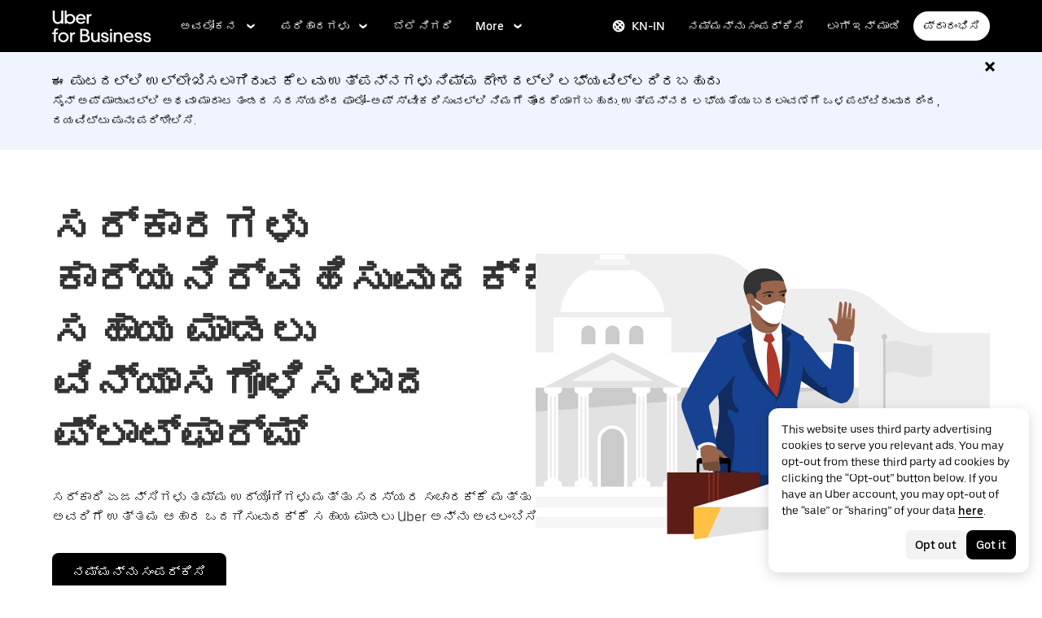

--- FILE ---
content_type: image/svg+xml
request_url: https://tb-static.uber.com/prod/udam-assets/b13c9264-0416-4e8f-bb02-737a108f36ae.svg
body_size: -190
content:
<svg width="24" height="24" viewBox="0 0 24 24" fill="none" xmlns="http://www.w3.org/2000/svg">
  <title>Dot grid (outlined)</title>
  <g transform="matrix(
          1 0
          0 1
          2 2
        )"><path fill-rule="nonzero" clip-rule="nonzero" d="M4 0L0 0L0 4L4 4L4 0Z" fill="currentColor" opacity="1"/>
<path fill-rule="nonzero" clip-rule="nonzero" d="M20 0L16 0L16 4L20 4L20 0Z" fill="currentColor" opacity="1"/>
<path fill-rule="nonzero" clip-rule="nonzero" d="M12 0L8 0L8 4L12 4L12 0Z" fill="currentColor" opacity="1"/>
<path fill-rule="nonzero" clip-rule="nonzero" d="M4 16L0 16L0 20L4 20L4 16Z" fill="currentColor" opacity="1"/>
<path fill-rule="nonzero" clip-rule="nonzero" d="M20 16L16 16L16 20L20 20L20 16Z" fill="currentColor" opacity="1"/>
<path fill-rule="nonzero" clip-rule="nonzero" d="M12 16L8 16L8 20L12 20L12 16Z" fill="currentColor" opacity="1"/>
<path fill-rule="nonzero" clip-rule="nonzero" d="M4 8L0 8L0 12L4 12L4 8Z" fill="currentColor" opacity="1"/>
<path fill-rule="nonzero" clip-rule="nonzero" d="M20 8L16 8L16 12L20 12L20 8Z" fill="currentColor" opacity="1"/>
<path fill-rule="nonzero" clip-rule="nonzero" d="M12 8L8 8L8 12L12 12L12 8Z" fill="currentColor" opacity="1"/></g>
</svg>

--- FILE ---
content_type: image/svg+xml
request_url: https://tb-static.uber.com/prod/udam-assets/7d1d129b-1c8f-4cf8-a806-c7c61ba84c1a.svg
body_size: 10470
content:
<svg width="558" height="372" viewBox="0 0 558 372" fill="none" xmlns="http://www.w3.org/2000/svg">
<g clip-path="url(#clip0)">
<path d="M213.022 10C226.163 10 238.943 14.299 249.411 22.242L279.071 44.744C286.05 50.039 294.57 52.905 303.331 52.905H375.685C388.826 52.905 401.606 57.204 412.074 65.147L451.883 95.35C462.352 103.293 475.132 107.592 488.272 107.592H629.617V320.789H-181V10H213.022Z" fill="#EEEEEE"/>
<path d="M94.2911 152.394C129.834 152.394 158.647 123.581 158.647 88.0381C158.647 52.4953 129.834 23.6821 94.2911 23.6821C58.7482 23.6821 29.9351 52.4953 29.9351 88.0381C29.9351 123.581 58.7482 152.394 94.2911 152.394Z" fill="white"/>
<path d="M115.975 17.408H72.6069V30.154H115.975V17.408Z" fill="#F6F6F6"/>
<path d="M122.446 23.6821H66.134V30.1541H122.446V23.6821Z" fill="#EEEEEE"/>
<path d="M109.503 10.936H79.0791V17.408H109.503V10.936Z" fill="white"/>
<path d="M166.519 88.304H22.062V131.193H166.519V88.304Z" fill="white"/>
<path d="M396.681 174.523H-154.625V346.92H396.681V174.523Z" fill="#E2E2E2"/>
<path d="M-154.625 215.684V174.523H396.681L-154.625 215.684Z" fill="#CBCBCB"/>
<path d="M-154.625 174.523L396.681 174.523V131.193L-154.625 131.193V174.523Z" fill="white"/>
<path d="M94.2911 131.193L10.1931 174.523H178.389L94.2911 131.193Z" fill="#E2E2E2"/>
<path d="M43.291 166.499L94.292 140.222L145.289 166.499H43.291Z" fill="#F6F6F6"/>
<path d="M27.6332 174.523H14.7542V296.536H27.6332V174.523Z" fill="white"/>
<path d="M28.1801 181.875H14.2061C11.9901 181.875 10.1931 180.078 10.1931 177.862V174.523H32.1931V177.862C32.1931 180.079 30.3961 181.875 28.1801 181.875Z" fill="white"/>
<path d="M14.2061 289.183H28.1801C30.3961 289.183 32.1931 290.98 32.1931 293.196V296.535H10.1931V293.196C10.1931 290.98 11.9891 289.183 14.2061 289.183Z" fill="white"/>
<path d="M18.6171 185.095C19.3281 185.095 19.9051 185.672 19.9051 186.383V284.676C19.9051 285.387 19.3281 285.964 18.6171 285.964C17.9061 285.964 17.3291 285.387 17.3291 284.676V186.383C17.3291 185.671 17.9061 185.095 18.6171 185.095Z" fill="#EEEEEE"/>
<path d="M23.7692 185.095C24.4802 185.095 25.0572 185.672 25.0572 186.383V284.676C25.0572 285.387 24.4802 285.964 23.7692 285.964C23.0582 285.964 22.4812 285.387 22.4812 284.676V186.383C22.4812 185.671 23.0572 185.095 23.7692 185.095Z" fill="#EEEEEE"/>
<path d="M65.1541 174.523H52.2751V296.536H65.1541V174.523Z" fill="white"/>
<path d="M65.7021 181.875H51.7271C49.5111 181.875 47.7141 180.078 47.7141 177.862V174.523H69.7141V177.862C69.7151 180.079 67.9181 181.875 65.7021 181.875Z" fill="white"/>
<path d="M51.7271 289.183H65.7011C67.9171 289.183 69.7141 290.98 69.7141 293.196V296.535H47.7141V293.196C47.7141 290.98 49.5111 289.183 51.7271 289.183Z" fill="white"/>
<path d="M56.1391 185.095C56.8501 185.095 57.4271 185.672 57.4271 186.383V284.676C57.4271 285.387 56.8501 285.964 56.1391 285.964C55.4281 285.964 54.8511 285.387 54.8511 284.676V186.383C54.8511 185.671 55.4281 185.095 56.1391 185.095Z" fill="#EEEEEE"/>
<path d="M61.2902 185.095C62.0012 185.095 62.5782 185.672 62.5782 186.383V284.676C62.5782 285.387 62.0012 285.964 61.2902 285.964C60.5792 285.964 60.0022 285.387 60.0022 284.676V186.383C60.0022 185.671 60.5792 185.095 61.2902 185.095Z" fill="#EEEEEE"/>
<path d="M199.912 298.234V239.45C199.912 230.495 207.197 223.21 216.152 223.21C225.107 223.21 232.392 230.495 232.392 239.45V298.234H199.912Z" fill="#CBCBCB"/>
<path d="M216.152 225.209C224.017 225.209 230.392 231.585 230.392 239.449V296.234H201.912V239.449C201.912 231.585 208.287 225.209 216.152 225.209ZM216.152 221.209C206.094 221.209 197.912 229.391 197.912 239.449V296.234V300.234H201.912H230.392H234.392V296.234V239.449C234.392 229.392 226.21 221.209 216.152 221.209Z" fill="white"/>
<path d="M248.605 298.234V239.45C248.605 230.495 255.89 223.21 264.844 223.21C273.799 223.21 281.084 230.495 281.084 239.45V298.234H248.605Z" fill="#CBCBCB"/>
<path d="M264.844 225.209C272.709 225.209 279.084 231.585 279.084 239.449V296.234H250.604V239.449C250.604 231.585 256.98 225.209 264.844 225.209ZM264.844 221.209C254.786 221.209 246.604 229.391 246.604 239.449V296.234V300.234H250.604H279.084H283.084V296.234V239.449C283.085 229.392 274.902 221.209 264.844 221.209Z" fill="white"/>
<path d="M297.296 298.234V239.45C297.296 230.495 304.581 223.21 313.536 223.21C322.491 223.21 329.776 230.495 329.776 239.45V298.234H297.296Z" fill="#CBCBCB"/>
<path d="M313.537 225.209C321.402 225.209 327.777 231.585 327.777 239.449V296.234H299.297V239.449C299.296 231.585 305.672 225.209 313.537 225.209ZM313.537 221.209C303.479 221.209 295.297 229.391 295.297 239.449V296.234V300.234H299.297H327.777H331.777V296.234V239.449C331.777 229.392 323.594 221.209 313.537 221.209Z" fill="white"/>
<path d="M345.988 298.234V239.45C345.988 230.495 353.273 223.21 362.228 223.21C371.183 223.21 378.468 230.495 378.468 239.45V298.234H345.988Z" fill="#CBCBCB"/>
<path d="M362.229 225.209C370.094 225.209 376.469 231.585 376.469 239.449V296.234H347.989V239.449C347.989 231.585 354.364 225.209 362.229 225.209ZM362.229 221.209C352.171 221.209 343.989 229.391 343.989 239.449V296.234V300.234H347.989H376.469H380.469V296.234V239.449C380.469 229.392 372.286 221.209 362.229 221.209Z" fill="white"/>
<path d="M54.2881 123.193V106.904C54.2881 101.059 59.0431 96.304 64.8881 96.304C70.7321 96.304 75.4871 101.059 75.4871 106.904V123.193H54.2881Z" fill="#CBCBCB"/>
<path d="M64.8871 98.304C69.6361 98.304 73.4861 102.154 73.4861 106.903V121.193H56.2881V106.903C56.2881 102.154 60.1381 98.304 64.8871 98.304ZM64.8871 94.304C57.9401 94.304 52.2881 99.956 52.2881 106.903V121.193V125.193H56.2881H73.4861H77.4861V121.193V106.903C77.4861 99.956 71.8351 94.304 64.8871 94.304Z" fill="white"/>
<path d="M83.6912 123.193V106.904C83.6912 101.059 88.4462 96.304 94.2912 96.304C100.135 96.304 104.89 101.059 104.89 106.904V123.193H83.6912Z" fill="#CBCBCB"/>
<path d="M94.2911 98.304C99.0401 98.304 102.89 102.154 102.89 106.903V121.193H85.6921V106.903C85.6921 102.154 89.5421 98.304 94.2911 98.304ZM94.2911 94.304C87.3441 94.304 81.6921 99.956 81.6921 106.903V121.193V125.193H85.6921H102.89H106.89V121.193V106.903C106.89 99.956 101.238 94.304 94.2911 94.304Z" fill="white"/>
<path d="M113.095 123.193V106.904C113.095 101.059 117.85 96.304 123.695 96.304C129.539 96.304 134.294 101.059 134.294 106.904V123.193H113.095Z" fill="#CBCBCB"/>
<path d="M123.694 98.304C128.443 98.304 132.293 102.154 132.293 106.903V121.193H115.095V106.903C115.095 102.154 118.945 98.304 123.694 98.304ZM123.694 94.304C116.747 94.304 111.095 99.956 111.095 106.903V121.193V125.193H115.095H132.293H136.293V121.193V106.903C136.293 99.956 130.641 94.304 123.694 94.304Z" fill="white"/>
<path d="M78.05 301.475V239.45C78.05 230.495 85.335 223.21 94.29 223.21C103.245 223.21 110.53 230.495 110.53 239.45V301.475H78.05Z" fill="#CBCBCB"/>
<path d="M94.291 225.209C102.155 225.209 108.531 231.584 108.531 239.449V299.474H80.051V239.449C80.051 231.585 86.426 225.209 94.291 225.209ZM94.291 221.209C84.233 221.209 76.051 229.392 76.051 239.449V299.474V303.474H80.051H108.531H112.531V299.474V239.449C112.531 229.392 104.349 221.209 94.291 221.209Z" fill="white"/>
<path d="M201.912 296.536H-13.3301V309.132H201.912V296.536Z" fill="white"/>
<path d="M216.152 309.132H-27.571V321.728H216.152V309.132Z" fill="#F6F6F6"/>
<path d="M230.392 321.728H-41.811V334.324H230.392V321.728Z" fill="white"/>
<path d="M242.215 334.324H-53.634V346.92H242.215V334.324Z" fill="#F6F6F6"/>
<path d="M136.306 174.523H123.427V296.536H136.306V174.523Z" fill="white"/>
<path d="M136.854 181.875H122.88C120.664 181.875 118.867 180.078 118.867 177.862V174.523H140.867V177.862C140.867 180.079 139.07 181.875 136.854 181.875Z" fill="white"/>
<path d="M122.88 289.183H136.854C139.07 289.183 140.867 290.98 140.867 293.196V296.535H118.867V293.196C118.867 290.98 120.663 289.183 122.88 289.183Z" fill="white"/>
<path d="M127.291 185.095C128.002 185.095 128.579 185.672 128.579 186.383V284.676C128.579 285.387 128.002 285.964 127.291 285.964C126.58 285.964 126.003 285.387 126.003 284.676V186.383C126.003 185.671 126.58 185.095 127.291 185.095Z" fill="#EEEEEE"/>
<path d="M132.442 185.095C133.153 185.095 133.73 185.672 133.73 186.383V284.676C133.73 285.387 133.153 285.964 132.442 285.964C131.731 285.964 131.154 285.387 131.154 284.676V186.383C131.155 185.671 131.731 185.095 132.442 185.095Z" fill="#EEEEEE"/>
<path d="M173.828 174.523H160.949V296.536H173.828V174.523Z" fill="white"/>
<path d="M174.376 181.875H160.402C158.186 181.875 156.389 180.078 156.389 177.862V174.523H178.389V177.862C178.389 180.079 176.592 181.875 174.376 181.875Z" fill="white"/>
<path d="M160.401 289.183H174.375C176.591 289.183 178.388 290.98 178.388 293.196V296.535H156.388V293.196C156.388 290.98 158.185 289.183 160.401 289.183Z" fill="white"/>
<path d="M164.813 185.095C165.524 185.095 166.101 185.672 166.101 186.383V284.676C166.101 285.387 165.524 285.964 164.813 285.964C164.102 285.964 163.525 285.387 163.525 284.676V186.383C163.525 185.671 164.102 185.095 164.813 185.095Z" fill="#EEEEEE"/>
<path d="M169.964 185.095C170.675 185.095 171.252 185.672 171.252 186.383V284.676C171.252 285.387 170.675 285.964 169.964 285.964C169.253 285.964 168.676 285.387 168.676 284.676V186.383C168.676 185.671 169.253 185.095 169.964 185.095Z" fill="#EEEEEE"/>
<path d="M166.519 81.832H22.062V88.304H166.519V81.832Z" fill="#EEEEEE"/>
<path d="M216.152 225.209V296.536" stroke="white" stroke-width="2" stroke-miterlimit="10"/>
<path d="M201.912 241.965H230.392" stroke="white" stroke-width="2" stroke-miterlimit="10"/>
<path d="M201.912 260.872H230.392" stroke="white" stroke-width="2" stroke-miterlimit="10"/>
<path d="M201.912 279.478H230.392" stroke="white" stroke-width="2" stroke-miterlimit="10"/>
<path d="M264.844 225.209V296.536" stroke="white" stroke-width="2" stroke-miterlimit="10"/>
<path d="M250.604 241.965H279.084" stroke="white" stroke-width="2" stroke-miterlimit="10"/>
<path d="M250.604 260.872H279.084" stroke="white" stroke-width="2" stroke-miterlimit="10"/>
<path d="M250.604 279.478H279.084" stroke="white" stroke-width="2" stroke-miterlimit="10"/>
<path d="M313.536 225.209V296.536" stroke="white" stroke-width="2" stroke-miterlimit="10"/>
<path d="M299.296 241.965H327.777" stroke="white" stroke-width="2" stroke-miterlimit="10"/>
<path d="M299.296 260.872H327.777" stroke="white" stroke-width="2" stroke-miterlimit="10"/>
<path d="M299.296 279.478H327.777" stroke="white" stroke-width="2" stroke-miterlimit="10"/>
<path d="M362.229 225.209V296.536" stroke="white" stroke-width="2" stroke-miterlimit="10"/>
<path d="M347.989 241.965H376.469" stroke="white" stroke-width="2" stroke-miterlimit="10"/>
<path d="M347.989 260.872H376.469" stroke="white" stroke-width="2" stroke-miterlimit="10"/>
<path d="M347.989 279.478H376.469" stroke="white" stroke-width="2" stroke-miterlimit="10"/>
<path d="M487.035 158.655C467.485 170.116 447.934 147.194 428.384 158.655C428.384 145.92 428.384 133.186 428.384 120.451C447.934 108.99 467.485 131.912 487.035 120.451C487.035 133.186 487.035 145.92 487.035 158.655Z" fill="#E2E2E2"/>
<path d="M428.384 112.047V373.92" stroke="#CBCBCB" stroke-width="3" stroke-miterlimit="10"/>
<path d="M425 112.216C425 110.347 426.515 108.832 428.384 108.832C430.253 108.832 431.768 110.347 431.768 112.216C431.768 114.085 430.253 115.6 428.384 115.6C426.515 115.6 425 114.084 425 112.216Z" fill="#CBCBCB"/>
<path d="M329.196 114.789L293.373 145.515L366.519 190.412L370.992 157.257C357.447 154.101 339.523 122.809 329.196 114.789Z" fill="#174291"/>
<path d="M367.759 191.06C362.535 188.299 358.796 177.828 357.757 174.384C357.585 173.813 356.956 173.52 356.409 173.757C355.434 174.179 354.622 174.488 354.098 174.571C349.407 175.312 342.731 165.937 340.263 164.116C328.736 155.614 326.801 142.32 326.09 128.748C325.274 128.439 324.46 127.925 323.657 127.286L297.339 147.656C326.358 165.367 347.908 183.261 369.062 191.673V191.67C368.622 191.488 368.187 191.286 367.759 191.06Z" fill="#102C60"/>
<path d="M219.087 259.86L216.123 364.777L199.996 426.529H320.47V259.86H219.087Z" fill="#174291"/>
<path d="M320.47 365.233V259.86H219.087L216.215 361.529C218.383 362.928 225.235 365.234 246.886 365.234C258.647 365.233 288.236 365.233 320.47 365.233Z" fill="#102C60"/>
<path d="M370.268 107.417L388.5 108.914C387.398 110.314 386.85 112.065 386.961 113.844C387.641 124.799 389.95 164.006 387.496 169.302L361.615 170.385C361.615 170.385 360.243 163.003 366.461 138.649C366.461 138.649 367.048 134.658 368.651 126.845C369.632 122.058 370.784 115.486 370.268 107.417Z" fill="#99644C"/>
<path d="M367.814 123.57L368.322 116.024L390.121 118.784L388.799 129.142L367.814 123.57Z" fill="white"/>
<path d="M371.505 98.1789C371.001 99.1199 370.732 98.9009 370.31 97.9209L369.194 96.6139C368.491 95.7909 367.885 94.8909 367.354 93.9469C366.617 92.6389 365.653 91.4679 364.503 90.4899C364.242 90.2679 363.978 90.0439 363.722 89.8269C362.591 88.8649 360.946 88.8119 359.75 89.7009L359.714 89.7279C359.272 90.0569 359.185 90.6849 359.522 91.1219L362.335 94.7659C363.617 96.4269 364.469 98.3779 364.814 100.448L365.005 101.59C365.396 103.934 366.435 106.122 368.005 107.907L371.272 111.623L371.524 98.1429C371.517 98.1539 371.512 98.1669 371.505 98.1789Z" fill="#99644C"/>
<path d="M373.118 70.0869C373.413 68.4059 375.497 68.8529 376.095 70.0469C377.299 72.4509 376.375 75.9549 376.362 78.5149C376.348 81.2989 376.172 86.1239 376.204 88.9109L370.979 88.6369C371.784 82.9959 372.295 75.7289 373.118 70.0869Z" fill="#99644C"/>
<path d="M391.991 90.2621L387.947 89.8371C387.914 90.0201 387.882 90.1981 387.849 90.3841C387.775 90.7941 387.176 90.7571 387.154 90.3411C387.143 90.1431 387.134 89.9471 387.124 89.7501L376.731 88.6581C376.72 88.7411 376.709 88.8181 376.697 88.9051C376.691 88.9391 376.683 88.9741 376.672 89.0091C376.627 89.1521 376.539 89.2891 376.402 89.2651C376.258 89.2401 376.215 89.0571 376.205 88.9111C376.197 88.8081 376.194 88.7041 376.187 88.6011L371.029 88.0591C370.746 91.5271 370.27 94.9661 369.18 98.3041L371.272 111.623L372.314 112.457C372.314 112.457 379.167 112.256 383.362 112.138C384.691 112.101 386.137 112.027 387.32 111.352C389.406 110.161 389.993 107.094 390.568 104.963C391.892 100.058 391.613 95.2571 391.991 90.2621Z" fill="#99644C"/>
<path d="M376.25 89.265C376.36 89.308 376.489 89.279 376.581 89.202C376.75 89.061 376.757 88.812 376.786 88.606C377.179 85.8 377.67 81.998 378.057 79.19C378.256 77.748 378.455 76.306 378.655 74.865C378.758 74.122 378.861 73.379 378.964 72.637C379.032 72.146 379.032 72.146 379.238 70.671C379.292 70.284 379.349 69.886 379.533 69.544C379.81 69.028 380.378 68.698 380.937 68.735C383.905 68.929 382.041 77.732 381.967 79.654C381.902 81.336 381.732 84.012 381.668 85.695C381.628 86.712 381.717 87.257 381.503 90.199L376.174 89.639L376.217 89.23C376.229 89.237 376.236 89.259 376.25 89.265Z" fill="#99644C"/>
<path d="M383.322 83.3229C383.607 81.0369 383.99 77.7549 384.365 75.4819C384.583 74.1559 384.659 70.2049 385.642 70.3079C388.504 70.6089 387.964 73.9209 387.885 74.9839C387.713 77.2849 387.811 78.0689 387.609 80.3669C387.507 81.5339 387.325 84.5719 387.26 85.7419C387.22 86.4569 387.165 89.3619 387.165 89.3619L387.124 89.7499L382.06 89.2179C382.585 87.2589 383.07 85.3429 383.322 83.3229Z" fill="#99644C"/>
<path d="M389.027 81.28C389.135 80.248 389.217 78.813 389.298 78.041C389.328 77.76 389.843 77.238 390.359 77.292C391.327 77.394 392.366 78.367 392.397 79.798C392.473 83.369 392.103 86.752 391.991 90.261L387.947 89.836C388.248 87.603 388.791 83.527 389.027 81.28Z" fill="#99644C"/>
<path d="M289.681 88.4871L261.924 97.2611L222.425 113.69C222.425 113.69 219.835 156.955 223.834 181.572C226.675 199.062 226.111 216.933 221.885 234.14L213.987 266.296C213.987 266.296 295.876 303.397 324.948 264.528L321.384 196.527C321.224 193.478 321.525 190.426 322.292 187.471C324.745 178.022 330.706 144.071 330.071 115.715L329.195 111.788L289.681 88.4871Z" fill="#174291"/>
<path d="M298.904 90.502C302.146 97.104 307.629 102.689 314.53 107.63C314.903 108.039 314.873 108.674 314.462 109.046L297.709 124.205L293.292 90.794L298.904 90.502Z" fill="#102C60"/>
<path d="M263.684 95.712L248.494 107.755C248.108 108.196 248.182 108.873 248.654 109.22L268.414 123.737L269.576 95.04L264.432 95.312C264.136 95.328 263.862 95.475 263.684 95.712Z" fill="#102C60"/>
<path d="M293.085 105.091L279.193 105.818L279.502 111.727L293.395 110.999L293.085 105.091Z" fill="#AFAFAF"/>
<path d="M270.113 75.9469L262.523 72.3889L264.701 90.2909L264.954 92.3719C266.69 101.622 276.472 108.373 285.711 107.889C295.028 107.401 300.471 99.7269 300.65 90.2609L270.113 75.9469Z" fill="#99644C"/>
<path d="M243.708 252.381C244.678 241.408 245.584 230.058 242.045 219.421C240.556 214.948 234.546 208.609 235.994 203.609C237.749 197.554 245.402 207.944 248.934 205.15C251.66 202.989 247.204 199.279 245.986 197.6C243.89 194.71 242.595 191.598 242.023 188.062C240.282 177.298 242.386 165.603 246.32 155.556C240.998 148.928 232.721 145.471 225.857 141.137C224.431 140.237 223.078 139.241 221.771 138.185C221.481 151.031 221.658 168.17 223.835 181.57C226.677 199.06 226.112 216.931 221.886 234.139L213.988 266.295C213.988 266.295 224.687 271.141 239.722 275.496C239.735 275.459 239.749 275.426 239.762 275.388C242.347 267.974 243.024 260.119 243.708 252.381Z" fill="#102C60"/>
<path d="M261.78 104.684L276.402 111.882L294.591 110.929L305.443 106.184L307.027 150.568L300.949 181.41L297.767 188.171L289.794 180.57L270.881 154.091L263.746 125.162L261.206 111.458L261.78 104.684Z" fill="white"/>
<path d="M300.87 163.71C300.776 159.594 300.388 155.489 299.708 151.428L298.892 146.549C296.992 135.197 292.841 124.339 286.683 114.614C284.453 124.024 283.578 133.704 284.084 143.361L285.833 176.735L297.096 188.134L301.145 175.78L300.87 163.71Z" fill="#AE372A"/>
<path d="M282.218 108.727L278.669 116.27L284.59 119.189C286.678 120.219 289.175 119.947 290.993 118.492L294.827 115.423L290.319 107.978C288.924 108.482 287.408 108.802 285.764 108.889C284.585 108.951 283.397 108.891 282.218 108.727Z" fill="#AE372A"/>
<path d="M297.905 203.326C298.776 203.281 299.428 202.211 299.361 200.937C299.294 199.663 298.534 198.667 297.663 198.713C296.792 198.759 296.141 199.828 296.207 201.102C296.274 202.376 297.034 203.372 297.905 203.326Z" fill="#102C60"/>
<path d="M297.904 223.326C298.775 223.28 299.427 222.211 299.36 220.937C299.293 219.663 298.533 218.667 297.662 218.712C296.792 218.758 296.14 219.828 296.207 221.102C296.273 222.376 297.033 223.372 297.904 223.326Z" fill="#102C60"/>
<path d="M229.558 91.8079V91.8049L229.559 91.8119L229.558 91.8079Z" fill="#ED6E33"/>
<path d="M290.016 108.219L294.395 117.21C297.176 116.166 300.682 114.591 302.776 112.265L301.382 85.6619C301.825 94.1499 297.445 104.024 290.521 106.869C289.993 107.085 289.766 107.706 290.016 108.219Z" fill="white"/>
<path d="M266.29 106.904C266.234 105.831 265.358 100.615 265.323 99.5479L252.355 105.812C252.523 108.128 250.567 108.446 250.868 110.719L260.162 117.716L253.411 121.208C259.375 148.241 276.096 172.696 297.019 188.63L297.432 187.787C279.877 167.808 268.105 141.53 266.29 106.904Z" fill="#102C60"/>
<path d="M314.016 109.37C314.002 108.645 313.993 107.922 313.974 107.192L302.075 96.675C302.154 97.992 302.23 99.315 302.3 100.646C304.635 145.201 300.755 182.907 293.412 193.689C305.174 184.267 311.86 154.36 312.634 118.737L307.322 115.245L314.016 109.37Z" fill="#102C60"/>
<path d="M231.63 262.789C235.269 264.746 238.527 262.082 234.525 259.57C233.914 259.187 233.09 258.653 232.135 258.026L229.257 260.616C229.917 260.986 230.503 262.184 231.63 262.789Z" fill="#99644C"/>
<path d="M229.368 260.869C229.859 261.25 230.349 261.695 230.809 262.183L229.703 260.751L229.368 260.869Z" fill="#744C3A"/>
<path d="M235.922 268.369H201.303C199.346 268.369 197.759 266.782 197.759 264.825C197.759 262.868 199.346 261.281 201.303 261.281H235.922C237.879 261.281 239.466 262.868 239.466 264.825C239.466 266.782 237.879 268.369 235.922 268.369Z" fill="black"/>
<path d="M201.284 264.825H197.76V325.419H201.284V264.825Z" fill="black"/>
<path d="M239.466 264.825H235.942V325.419H239.466V264.825Z" fill="black"/>
<path d="M275.72 278.93H161.506V354.794H275.72V278.93Z" fill="#5C1D16"/>
<path d="M268.809 80.3979L281.977 96.2139C285.86 101.1 293.164 101.433 297.476 96.9209L301.301 92.9179L268.809 80.3979Z" fill="#744C3A"/>
<path d="M266.372 71.277L269.778 84.393C270.638 86.176 272.085 87.609 273.876 88.451L289.567 95.827C291.567 96.767 293.852 96.904 295.95 96.208L297.233 95.782C300.233 94.787 302.448 92.23 303.006 89.119L306.746 68.252C306.942 67.16 306.859 66.036 306.504 64.985C305.972 63.404 306.058 61.681 306.746 60.162L307.419 58.676C308.367 56.583 308.44 54.198 307.622 52.05L304.233 41.737L266.705 35.446L259.915 56.47L266.372 71.277Z" fill="#99644C"/>
<path d="M287.271 63.357C288.066 63.357 288.711 62.7123 288.711 61.917C288.711 61.1218 288.066 60.4771 287.271 60.4771C286.476 60.4771 285.831 61.1218 285.831 61.917C285.831 62.7123 286.476 63.357 287.271 63.357Z" fill="black"/>
<path d="M304.096 62.475C304.891 62.475 305.536 61.8303 305.536 61.035C305.536 60.2397 304.891 59.595 304.096 59.595C303.301 59.595 302.656 60.2397 302.656 61.035C302.656 61.8303 303.301 62.475 304.096 62.475Z" fill="black"/>
<path d="M289.196 62.323C289.196 62.323 289.035 62.331 288.835 62.342C288.635 62.353 288.474 62.361 288.474 62.361C288.474 62.361 288.635 62.353 288.835 62.342C289.035 62.331 289.196 62.323 289.196 62.323Z" fill="#ED6E33"/>
<path d="M278.895 62.8621L278.912 62.8611C279.542 62.8281 280.157 62.6591 280.719 62.3741C282.922 61.2551 288.767 58.6221 288.473 62.3601L289.194 62.3221C289.196 62.3231 289.958 56.9371 278.895 62.8621Z" fill="black"/>
<path d="M288.835 62.703C289.034 62.703 289.196 62.5413 289.196 62.342C289.196 62.1426 289.034 61.981 288.835 61.981C288.636 61.981 288.474 62.1426 288.474 62.342C288.474 62.5413 288.636 62.703 288.835 62.703Z" fill="black"/>
<path d="M299.551 61.3899C299.709 61.4269 299.877 61.4899 300.039 61.5039C300.542 61.5479 300.892 60.9679 301.24 60.6919C301.695 60.3309 302.174 59.9959 302.688 59.7249C304.02 59.0249 305.086 59.3159 305.085 60.9829L305.509 60.8119C305.793 60.6979 305.038 59.5259 304.924 59.4369C303.664 58.4499 301.513 59.9649 300.51 60.6479C300.212 60.8529 299.734 61.1019 299.551 61.3899Z" fill="black"/>
<path d="M278.444 58.628C278.129 58.756 277.786 59.132 278.202 59.396C278.49 59.579 279.12 59.335 279.401 59.279C280.597 59.043 281.81 58.915 283.034 58.789C285.775 58.507 288.475 58.216 291.231 58.309C291.977 58.334 292.527 58.261 292.221 57.342C291.956 56.548 290.95 56.466 290.221 56.294C288.324 55.846 286.567 55.682 284.683 56.301C283.373 56.732 282.083 57.27 280.773 57.712C279.91 58.005 279.087 58.245 278.444 58.628Z" fill="#333333"/>
<path d="M308.166 54.5259C307.168 54.5299 306.201 54.5419 305.213 54.7769C303.841 55.1039 302.511 55.4689 301.152 55.8429C300.39 56.0529 299.601 56.2839 298.969 56.6699C298.791 57.1529 298.751 58.1599 299.373 58.2539C299.756 58.3119 300.237 58.0589 300.613 57.9869C301.351 57.8469 302.132 57.8639 302.881 57.7899C304.565 57.6239 306.276 57.5069 307.911 57.2509C308.14 56.3589 308.229 55.4399 308.166 54.5259Z" fill="#333333"/>
<path d="M295.425 86.6699C297.408 86.8819 298.908 86.3649 300.182 86.1099C299.79 86.5279 299.5 87.0449 299.691 87.5889C298.794 88.0139 297.77 88.0779 296.521 88.0189C296.209 87.6629 295.872 87.1579 295.425 86.6699Z" fill="#744C3A"/>
<path d="M288.306 81.6701C290.033 82.475 292.14 82.7901 293.957 82.6321C296.378 82.4221 298.733 82.2051 301.094 81.7461C301.872 81.5951 302.574 81.351 303.178 81.004C302.755 80.698 302.235 80.1661 301.582 80.0131C300.631 79.7901 299.94 80.4991 299.082 80.6271C298.089 80.7761 297.09 80.4151 296.065 80.5491C294.722 80.7251 293.289 81.4311 291.978 81.5941C290.798 81.7421 289.502 81.7181 288.306 81.6701Z" fill="#744C3A"/>
<path d="M297.978 59.1099L298.074 60.9409L301.615 71.5559C301.889 72.3779 301.75 73.2819 301.242 73.9829C300.881 74.8419 299.777 75.0619 298.962 75.1919C298.357 75.2879 297.755 75.3959 297.152 75.5029C296.34 75.6469 295.54 75.8359 294.717 75.6539C293.996 75.4939 293.333 75.1079 292.837 74.5599L292.461 74.1669L293.522 71.5569L292.476 65.3059L295.372 61.1629L295.033 59.2649L297.978 59.1099Z" fill="#99644C"/>
<path d="M278.54 28.161C264.606 28.891 254.785 38.528 255.502 52.214C255.747 56.888 259.554 66.077 262.039 69.688L271.382 64.191L271.103 58.875C271.068 58.214 271.363 57.578 271.891 57.177L275.985 54.069C276.513 53.669 276.808 53.033 276.773 52.371L276.512 47.39C276.462 46.439 277.086 45.587 278.009 45.349C282.577 44.17 296.045 41.186 305.093 44.278C302.031 33.281 290.614 27.528 278.54 28.161Z" fill="#333333"/>
<path d="M277.432 71.0201L264.799 62.4141L262.323 67.9771L260.679 69.7711L279.305 90.3281C279.942 91.0311 280.673 91.6381 281.471 92.1511C284.004 93.7791 288.91 97.2491 295.951 96.2091L297.235 95.7831C300.235 94.7881 302.45 92.2321 303.007 89.1211L306.147 71.6001L304.458 70.3671C301.78 68.4121 298.307 67.9121 295.186 69.0311L286.44 72.1681C283.425 73.2491 280.077 72.8221 277.432 71.0201Z" fill="white"/>
<path d="M269.242 65.1081L268.081 62.4271C266.814 59.5021 263.433 58.1351 260.49 59.3601C258.853 60.0411 257.999 61.8531 258.515 63.5491L260.324 69.489C260.939 71.507 262.401 73.1581 264.331 74.0121C265.647 74.5941 267.107 74.7721 268.524 74.5221L270.248 74.2191L270.517 72.4861L269.242 65.1081Z" fill="#99644C"/>
<path d="M282.557 108.998C282.769 108.415 282.405 107.773 281.792 107.675C273.835 106.412 266.382 100.258 264.941 92.259L263.942 92.311L266.89 113.418C270.376 115.697 274.978 117.599 279.146 118.383L282.557 108.998Z" fill="white"/>
<path d="M213.172 278.93V354.794" stroke="#892C21" stroke-width="2" stroke-miterlimit="10"/>
<path d="M218.613 278.93V354.794" stroke="#892C21" stroke-width="2" stroke-miterlimit="10"/>
<path d="M224.053 278.93V354.794" stroke="#892C21" stroke-width="2" stroke-miterlimit="10"/>
<path d="M268.807 67.176L276.815 72.879C277.858 73.622 278.505 74.8 278.572 76.078C278.769 79.832 274.173 81.788 271.604 79.044L264.654 71.62L268.807 67.176Z" fill="#99644C"/>
<path d="M219.579 249.425L217.389 227.162L199.844 233.174L203.497 258.161L219.579 249.425Z" fill="#99644C"/>
<path d="M229.495 254.001C228.525 252.736 227.188 251.802 225.667 251.326L219.58 249.422L203.497 258.161C203.587 258.617 203.688 259.244 203.728 259.711L204.735 267.83C204.857 268.807 205.047 269.774 205.304 270.724L205.38 271.005L222.209 273.513L222.518 276.187C222.717 277.069 223.585 277.63 224.471 277.449L225.386 277.262C226.253 277.085 226.829 276.267 226.698 275.393C225.73 268.982 225.41 260.403 225.41 260.403C225.324 259.792 228.167 258.94 228.167 258.94L229.257 260.613L233.238 258.882C231.708 257.838 230.591 255.941 229.495 254.001Z" fill="#99644C"/>
<path d="M225.233 267.836C224.954 266.266 223.508 265.184 221.923 265.352L207.96 266.837C207.945 266.838 207.931 266.841 207.917 266.843C206.012 267.115 204.878 269.149 205.381 271.007L206.239 274.18L206.249 274.215C206.499 275.118 207.218 275.873 208.11 276.183C209.233 276.574 210.369 276.091 211.477 275.883C211.441 275.89 211.979 276.423 212.039 276.461C212.619 276.828 213.283 277.057 213.963 277.145C214.544 277.221 215.358 277.278 215.888 276.974C215.994 276.913 216.442 276.579 216.447 276.45C216.841 277.022 217.308 277.685 217.949 278.006C218.836 278.449 220.147 278.437 221.014 277.945C221.632 277.594 221.812 277.046 221.887 276.382C221.954 275.788 222.021 275.195 222.088 274.601C222.128 274.243 222.169 273.885 222.211 273.512L222.519 276.188C222.718 277.07 223.586 277.63 224.472 277.449C225.351 277.27 225.93 276.431 225.779 275.547C225.288 272.68 225.69 270.403 225.233 267.836Z" fill="#744C3A"/>
<path d="M228.586 259.307C227.753 258.057 226.297 257.374 224.804 257.531L225.409 260.406C226.037 259.069 227.712 259.586 229.367 260.869L229.701 260.751L228.586 259.307Z" fill="#744C3A"/>
<path d="M222.428 116.688C205.581 142.229 191.154 167.218 180.099 191.437C177.751 196.582 180.188 202.497 181.852 207.472C183.312 211.836 184.978 216.136 186.698 220.406C187.872 223.321 197.928 250.816 197.928 250.816C201.298 254.888 223.052 249.162 222.428 246.367L212.923 199.222C212.618 197.71 213.029 196.141 214.036 194.972L248.893 154.512L222.428 116.688Z" fill="#174291"/>
<path d="M200.418 252.675C200.418 252.675 198.619 246.949 198.618 246.947C198.584 246.839 199.602 246.148 199.684 246.087C200.637 245.376 201.649 244.74 202.698 244.181C206.193 242.322 210.234 241.465 214.176 241.969C217.495 242.393 221.038 243.878 222.095 247.35C222.136 247.486 222.174 247.624 222.207 247.762V254.69L200.418 252.675Z" fill="#F6F6F6"/>
<path d="M203.728 259.712L202.265 249.739C206.134 244.259 212.84 243.701 222.209 247.763L224.804 257.532" fill="#99644C"/>
<path d="M366.581 191.008C373.297 193.569 373.906 195.427 382.408 192.17C387.75 187.372 390.905 179.534 390.903 172.353L390.887 125.233C388.001 121.73 377.58 120.776 365.898 120.25C365.449 136.371 362.626 153.71 358.251 171.847C358.174 172.365 358.112 172.885 358.064 173.405C357.422 180.373 360.771 187.11 366.581 191.008Z" fill="#174291"/>
<path d="M253.788 304.373C310.927 283.66 370.209 267.947 430.919 257.233L472.345 250.091L691.617 156.526C748.042 132.242 808.038 120.1 869.463 120.1H1021.6C1068.02 120.1 1114.45 130.1 1157.3 149.384L1315.15 221.522H1374.43C1397.04 221.522 1416.84 236.9 1422.8 258.662H1321.58C1315.15 258.662 1312.29 266.519 1316.58 270.804L1346.58 300.802C1351.53 306.309 1358.62 310.066 1366.2 311.516H1436.44L1446.57 350.799C1448 357.941 1448 364.37 1446.57 371.512L1440.86 394.368C1439.43 400.082 1437.28 405.796 1435.14 411.51C1423 440.08 1399.43 462.221 1370.15 472.935L1365.15 475.078L1321.58 490.791C1313.01 493.648 1304.44 495.077 1295.15 495.077H216.647C204.505 495.077 194.506 485.077 194.506 472.935V321.514L253.788 304.373Z" fill="white"/>
<path d="M545.198 481.504V436.507C545.198 372.94 493.773 320.8 429.491 320.8C365.924 320.8 313.784 372.225 313.784 436.507V481.504H545.198Z" fill="#E2E2E2"/>
<path d="M238.789 411.516C246.646 411.516 251.645 420.087 248.074 427.229L222.361 473.655H321.64V436.515C321.64 377.233 369.494 329.379 428.776 329.379C488.058 329.379 535.912 377.233 535.912 436.515V473.655H1088.02C1091.59 473.655 1094.45 470.798 1094.45 467.227V436.515C1094.45 377.233 1142.3 329.379 1201.58 329.379C1260.87 329.379 1308.72 377.233 1308.72 436.515V467.227C1308.72 470.798 1311.58 473.655 1315.15 473.655H1369.43L1320.86 490.797C1312.29 493.654 1303.01 495.082 1294.43 495.082H1276.58C1258.72 517.224 1231.58 531.508 1201.58 531.508C1170.87 531.508 1143.73 517.223 1126.59 495.082H504.486C486.63 517.224 459.489 531.508 429.491 531.508C399.493 531.508 371.638 517.223 354.496 495.082H216.647C205.219 495.082 195.934 486.511 194.506 475.798V411.516H238.789Z" fill="#AFAFAF"/>
<path d="M429.491 500.075C464.993 500.075 493.773 471.295 493.773 435.793C493.773 400.291 464.993 371.511 429.491 371.511C393.989 371.511 365.209 400.291 365.209 435.793C365.209 471.295 393.989 500.075 429.491 500.075Z" fill="white"/>
<path d="M429.491 513.645C472.488 513.645 507.343 478.789 507.343 435.793C507.343 392.796 472.488 357.941 429.491 357.941C386.495 357.941 351.639 392.796 351.639 435.793C351.639 478.789 386.495 513.645 429.491 513.645Z" fill="#AFAFAF"/>
<path d="M339.497 321.514V331.513C339.497 337.227 335.212 341.512 330.212 342.941L210.934 359.369L228.076 321.514H339.497Z" fill="#E2E2E2"/>
<path d="M194.506 361.512V328.657V321.514H228.075L210.933 359.369L194.506 361.512Z" fill="#FFC043"/>
</g>
<defs>
<clipPath id="clip0">
<rect width="558" height="372" fill="white"/>
</clipPath>
</defs>
</svg>


--- FILE ---
content_type: application/javascript; charset=utf-8
request_url: https://www.uber.com/_static/client-9898-cdd14fa8883a0222.js
body_size: 7835
content:
(self.webpackChunkFusion=self.webpackChunkFusion||[]).push([[9898],{3730:(e,t,n)=>{"use strict";n.d(t,{A:()=>s});var i=n(9648),r=n(97513),o=n(88348),a=n(40014);const l=e=>{let{children:t,...n}=e;const i=["","h1","h2","h3","h4","h5","h6"];return(0,a.Y)(r.IF.Consumer,{children:e=>(0,a.Y)(o.hE,{$as:i[e],...n,children:t})})},c={action:null,children:null,hasThumbnail:function(e){return!!e.thumbnail},overrides:{}};const s=function(e){var t;const{action:n=c.action,children:r=c.children,hasThumbnail:s=c.hasThumbnail,headerImage:d,thumbnail:u,title:m,overrides:h=c.overrides,...v}=e,{Action:g,Body:p,Contents:f,HeaderImage:b,Root:y,Thumbnail:C,Title:w}=h||{},A=(0,i.De)(g)||o.rc,Y=(0,i.De)(p)||o.nB,R=(0,i.De)(f)||o.vo,x=(0,i.De)(b)||o.rj,k=(0,i.De)(y)||o.bL,T=(0,i.De)(C)||o.Vz,P=(0,i.De)(w)||l,S="string"==typeof d?{src:d}:d,D=null!==(t=null==s?void 0:s(e))&&void 0!==t&&t;return(0,a.FD)(k,{"data-baseweb":"card",...v,...(0,i.PC)(y),children:[d&&(0,a.Y)(x,{...S,...(0,i.PC)(b)}),(0,a.FD)(R,{...(0,i.PC)(f),children:[u&&(0,a.Y)(T,{src:u,...(0,i.PC)(C)}),m&&(0,a.Y)(P,{$hasThumbnail:D,...(0,i.PC)(w),children:m}),(0,a.Y)(Y,{...(0,i.PC)(p),children:r}),n&&(0,a.Y)(A,{...(0,i.PC)(g),children:n})]})]})}},6971:(e,t,n)=>{"use strict";n.d(t,{A:()=>o});var i=n(90417),r=n(40014);const o=i.forwardRef((function(e,t){let{title:n="Chevron left small",titleId:i,size:o="1em",...a}=e;return(0,r.FD)("svg",{width:o,height:o,viewBox:"0 0 24 24",fill:"none",ref:t,"aria-labelledby":i,...a,children:[void 0===n?(0,r.Y)("title",{id:i,children:"Chevron left small"}):n?(0,r.Y)("title",{id:i,children:n}):null,(0,r.Y)("path",{d:"m10.9 12 4.6 6h-3.8l-4.6-6 4.6-6h3.8l-4.6 6Z",fill:"currentColor"})]})}))},19898:(e,t,n)=>{"use strict";n.d(t,{o:()=>ke});var i=n(43065),r=n(96809),o=n(41173),a=n(5619),l=n(3911),c=n(14586),s=n(2180),d=n(18928),u=n(90417),m=n(46488),h=n(36756),v=n(40873),g=n(63603),p=n(86660),f=n(69259),b=n(55960),y=n(40014);const{values:{mediaQueries:C,assetDimensions:w}}=m.Ay,A=20,Y=(0,i.I4)("div",(()=>({display:"block",height:"100%"}))),R=(0,i.I4)("div",(e=>{let{$ctaStretch:t=!1,$spacing:n=A,$imageIsPresent:i=!1,$aspectRatio:r=null}=e;const o=(0,b.VA)(n);return{display:"grid",gridTemplateRows:i?"auto 1fr":"1fr",height:t?"100%":"auto",[C.palm]:{gridGap:i&&"icon"===r||i&&"icon-color"===r?"24px 24px":"".concat(o.small,"px"),gridTemplateColumns:"1fr",gridTemplateRows:"auto 1fr"},[C.portable]:{gridGap:i&&"icon"===r||i&&"icon-color"===r?"24px 24px":"".concat(o.medium,"px"),gridTemplateColumns:"1fr",gridTemplateRows:i?"auto 1fr":"1fr"},[C.desk]:{gridGap:"".concat(o.large,"px")}}})),x=(0,i.I4)("div",(e=>{let{$aspectRatio:t}=e;const n="icon"===t?w.icon.width:w.badge.width;return{[C.desk]:{width:n},[C.portable]:{width:n},[C.palm]:{width:n}}})),k=e=>{let{image:t,iconRatio:n,imageAspectRatio:i,imageObjectFit:r}=e;return n?(0,y.Y)(x,{$aspectRatio:i,children:(0,y.Y)(f.az,{aspectRatio:"aspect_1_1",children:(0,y.Y)(p.A,{children:(0,y.Y)(v.Ay,{image:t,objectFit:r})})})}):(0,y.Y)(f.az,{aspectRatio:i,children:(0,y.Y)(p.A,{children:(0,y.Y)(v.Ay,{image:t,objectFit:r})})})};class T extends u.Component{render(){const{validateImage:e,imageSpacing:t,ctaStretch:n,currentBreakpoint:i,image:r,iconRatio:o,imageAspectRatio:a,imageObjectFit:l,noLazyloading:c,...s}=this.props,u=e(r);return(0,y.FD)(R,{$aspectRatio:a,$ctaStretch:n,$imageIsPresent:u,$spacing:t,children:[r&&u&&(0,y.Y)(Y,{children:k({iconRatio:o,image:r,imageAspectRatio:a,imageObjectFit:l})}),(0,y.Y)(Y,{children:(0,y.Y)(d.A,{...s,ctaStretch:n})})]})}}!function(e,t,n){(t=function(e){var t=function(e,t){if("object"!=typeof e||null===e)return e;var n=e[Symbol.toPrimitive];if(void 0!==n){var i=n.call(e,t||"default");if("object"!=typeof i)return i;throw new TypeError("@@toPrimitive must return a primitive value.")}return("string"===t?String:Number)(e)}(e,"string");return"symbol"==typeof t?t:String(t)}(t))in e?Object.defineProperty(e,t,{value:n,enumerable:!0,configurable:!0,writable:!0}):e[t]=n}(T,"defaultProps",{currentBreakpoint:"desk",image:{},noLazyloading:!1,rtl:!1,width:100});const P=(0,h.CX)((0,g.R)(T));var S=n(73354),D=n(45139),I=n(74556),L=n(23879),_=n(27301),$=n(56066),E=n(3730);const F=e=>"all ".concat(e.animation.timing400," ").concat(e.animation.easeInOutCurve),O={Body:{style:{height:"100%",position:"relative"}},Contents:{style:{height:"100%"}},Root:{style:e=>{let{$theme:t}=e;return{aspectRatio:"48 / 60",transition:F(t),":hover":{boxShadow:t.lighting.shadow600}}}}},z=(0,i.I4)("div",(e=>{let{$theme:t}=e;return{margin:t.sizing.scale600}})),B=(0,i.I4)("div",(e=>{let{$theme:t,$isHovering:n}=e;return{filter:n?"blur(7px)":void 0,opacity:n?.35:1,transition:F(t)}})),M=(0,i.I4)("div",(e=>{let{$theme:t,$isHovering:n,$descriptionForward:i}=e;return{display:"flex",flexDirection:"column",gap:t.sizing.scale200,transform:n?"translateY(-".concat(i?"44%":"60%",")"):"translateY(0)",transition:F(t),width:"100%"}})),j=(0,i.I4)("div",(e=>{let{$theme:t,$show:n}=e;return{opacity:n?1:0,transition:F(t)}})),N=(0,i.I4)("div",(()=>({bottom:"12%",left:0,position:"absolute",right:0})));function W(e){const{heading:t,body:n,image:i,cta:r,variant:o}=e,a=(0,u.useRef)(null),l=function(e){const[t,n]=(0,u.useState)(!1);return(0,u.useEffect)((()=>{const t=e.current;if(t){const e=()=>n(!0),i=()=>n(!1);return t.addEventListener("mouseover",e),t.addEventListener("mouseout",i),()=>{t.removeEventListener("mouseover",e),t.removeEventListener("mouseout",i)}}}),[e]),t}(a),c=o===$.H.PRODUCT_CARD_DESCRIPTION_FORWARD,s=(0,y.Y)(d.A,{cta:r,justifyContent:"center"}),m=(0,y.Y)(d.A,{body:n,maxTextLines:3,textAlign:"center"});return(0,y.Y)(z,{ref:a,children:(0,y.FD)(E.A,{overrides:O,children:[(0,y.Y)(B,{$isHovering:l,children:(0,y.Y)(P,{image:i,imageAspectRatio:"aspect_16_9"})}),(0,y.FD)(M,{$descriptionForward:c,$isHovering:l,children:[(0,y.Y)(d.A,{heading:t,headingSize:3,textAlign:"center",oneLineLimit:!0}),(0,y.Y)(j,{$show:c||l,children:m}),c&&(0,y.Y)(j,{$show:l,children:s})]}),!c&&(0,y.Y)(N,{children:s})]})})}const U=e=>[$.H.PRODUCT_CARD_CTA_FORWARD,$.H.PRODUCT_CARD_DESCRIPTION_FORWARD].includes(e||$.H.DEFAULT),H="Controls",G="Next",K="Previous",Q="Gallery";var q=n(17070),V=n(56216),X=n(47633),Z=n(98819),J=n(6971),ee=n(55636);const te={"0%":{opacity:0},"100%":{opacity:1}},ne=(0,i.I4)("div",{overflow:"hidden"}),ie=(0,i.I4)("ul",(e=>{let{$theme:t,$pageCounts:n,$itemsPerSlide:i,$currentIndexes:r,$itemsVariant:o}=e;const{animation:a,grid:l,mediaQuery:c}=t,s="rtl"===t.direction,d=Array.from(l.gutters).map(((e,t)=>{const i=r[t];return i>0?"translateX(calc(\n          ".concat((s?1:-1)*(100/n[t])*i,"% +\n          ").concat((s?1:-1)*(e/n[t])*i,"px\n        ))"):"none"})),u=U(o),m=Array.from(i).map(((e,t)=>{const i=n[t]*e;return"repeat(".concat(i,u?", minmax(0, 1fr))":", 1fr)")})),h=n.map((e=>"calc(".concat(100*e,"%)")));return{display:"grid",gridGap:"".concat(l.gutters[0],"px"),gridTemplateColumns:m[0],listStyleType:"none",margin:0,padding:0,transform:d[0],transition:"transform ".concat(a.timing1000," ").concat(a.easeOutCurve),width:h[0],[c.small]:{gridGap:"".concat(l.gutters[0],"px"),gridTemplateColumns:m[0],transform:d[0],width:h[0]},[c.medium]:{gridGap:"".concat(l.gutters[1],"px"),gridTemplateColumns:m[1],transform:d[1],width:h[1]},[c.large]:{gridGap:"".concat(l.gutters[2],"px"),gridTemplateColumns:m[2],transform:d[2],width:h[2]}}})),re=((0,i.I4)("div",(e=>{let{$theme:t,$itemIndex:n}=e;const i="".concat(n<3?.2*n:0,"s"),{animation:r}=t;return{animationDelay:i,animationDuration:r.timing1000,animationFillMode:"forwards",animationName:te,animationTimingFunction:"linear",backfaceVisibility:"hidden",opacity:0,transform:"translate3d(0,0,0)",transformStyle:"preserve-3d"}})),(0,i.I4)("div",(e=>{let{$theme:t}=e;return{alignItems:"center",display:"flex",justifyContent:"rtl"===t.direction?"flex-start":"flex-end",marginTop:t.sizing.scale1200}}))),oe=e=>{let{children:t,...n}=e;return(0,y.Y)(V.A,{...n,"aria-controls":"bullets-carousel",kind:X.Nd.secondary,overrides:{BaseButton:{style:e=>{let{$theme:t}=e;return{marginLeft:t.sizing.scale100,marginRight:t.sizing.scale100}}}},shape:X.IW.round,children:t})},ae=e=>{let{goToPage:t,activePage:n,pageCount:r,position:o=0,textColor:a,translations:l}=e;const[c]=(0,i.c6)(),s=n>=r-1,d=0===n,m=(0,u.useCallback)((()=>t(o,n+1,r)),[o,n,t,r]),h=(0,u.useCallback)((()=>t(o,n-1,r)),[o,n,t,r]),v=l&&l["common.carousel.nav.wrapper.aria-label"]||H,g=l&&l["common.carousel.button.next.text"]||G,p=l&&l["common.carousel.button.previous.text"]||K;return(0,y.FD)(re,{"aria-label":v,children:[(0,y.Y)(Z.ED,{"aria-live":"polite",color:a,overrides:{Block:{style:e=>{let{$theme:t}=e;return{...t.rtl?{marginLeft:t.sizing.scale650}:{marginRight:t.sizing.scale650}}}}},role:"status","aria-atomic":!0,children:"".concat(n+1,"/").concat(r)}),(0,y.FD)("div",{className:c({direction:"ltr"}),children:[(0,y.Y)(oe,{"aria-label":p,"data-testid":"pagination-prev",disabled:d,onClick:h,children:(0,y.Y)(J.A,{size:24})}),(0,y.Y)(oe,{"aria-label":g,"data-testid":"pagination-next",disabled:s,onClick:m,children:(0,y.Y)(ee.A,{size:24})})]})]})},le=e=>{let{goToPage:t,activePages:n,pageCounts:i,textColor:r,translations:o}=e;const a=i[0]>1?"block":"none",l=i[1]>1?"block":"none",c=i[2]>1?"block":"none";return(0,y.FD)(y.FK,{children:[(0,y.Y)(q.A,{"data-testid":"mobile-pagination",display:[a,a,"none","none"],children:(0,y.Y)(ae,{activePage:n[0],goToPage:t,pageCount:i[0],position:0,textColor:r,translations:o})}),(0,y.Y)(q.A,{"data-testid":"tablet-pagination",display:["none","none",l,"none"],children:(0,y.Y)(ae,{activePage:n[1],goToPage:t,pageCount:i[1],position:1,textColor:r,translations:o})}),(0,y.Y)(q.A,{"data-testid":"desktop-pagination",display:["none","none","none",c],children:(0,y.Y)(ae,{activePage:n[2],goToPage:t,pageCount:i[2],position:2,textColor:r,translations:o})})]})},ce=e=>{var t,n;const{data:r,eventTrackers:o,rtl:a,textColor:l,translations:c}=e,[s,d]=(0,u.useState)([0,0,0]),m=(null==r?void 0:r.itemsVariant)||$.H.DEFAULT,[,h]=(0,i.c6)(),{sizing:v}=h,g=c&&c["common.carousel.wrapper.aria-label"]||Q,p=(0,u.useMemo)((()=>[1,2,U(m)?4:3]),[m]),f=null==r||null===(t=r.items)||void 0===t?void 0:t.length,b=p.map((e=>Math.ceil(f/e))),C=(0,u.useRef)(null),w=(0,u.useRef)(),A=(0,u.useCallback)((()=>{if(!C||!C.current)return;const e=[].slice.call(C.current.querySelectorAll("li")),t={root:C.current,threshold:[.5]};w.current=new IntersectionObserver((e=>{e.forEach((e=>{const t=Array.from(e.target.querySelectorAll("a, button"));t.forEach((e=>e.setAttribute("tabindex","-1"))),t.forEach((t=>{var n;e.intersectionRatio>.5&&(t.removeAttribute("tabindex"),null===(n=w.current)||void 0===n||n.unobserve(t))}))}))}),t),e.forEach((e=>{var t;return null===(t=w.current)||void 0===t?void 0:t.observe(e)}))}),[C]),Y=(0,u.useCallback)((()=>{if(!C.current)return;const e=p[2],t=s[2],n=[].slice.call(C.current.querySelectorAll("li")),i=t*e,r=e*(t+1);n.forEach(((e,t)=>{Array.from(e.querySelectorAll("a, button")).forEach((e=>{t>=i&&t<r?e.removeAttribute("tabindex"):e.setAttribute("tabindex","-1")}))}))}),[s,p]);return(0,u.useEffect)((()=>(C.current&&("IntersectionObserver"in window?A():Y()),()=>{w.current&&w.current.disconnect&&w.current.disconnect()})),[C,A,w,Y]),(0,y.FD)(y.FK,{children:[(0,y.Y)(ne,{ref:C,"aria-label":g,role:"region",children:(0,y.Y)(ie,{$currentIndexes:s,$itemsPerSlide:p,$itemsVariant:m,$pageCounts:b,children:null==r||null===(n=r.items)||void 0===n?void 0:n.map(((e,t)=>{const{cta:n,heading:i}=e||{},r={...n,ctaPrimary:null!=n&&n.ctaPrimary?{...n.ctaPrimary,onClick:()=>{var e,t,r;null==o||null===(e=o.carouselItemCtaPrimary)||void 0===e||e.trackClickEvents({category:"1",label:"".concat(i||"",",").concat((null==n||null===(t=n.ctaPrimary)||void 0===t?void 0:t.text)||""),redirectUrl:(null==n||null===(r=n.ctaPrimary)||void 0===r?void 0:r.href)||""})}}:void 0};return(0,y.Y)("li",{onClick:()=>{var e;null==o||null===(e=o.carousel)||void 0===e||null===(e=e[t])||void 0===e||e.trackClickEvents({category:"1",label:""})},children:U(m)?(0,y.Y)(W,{...e,cta:r,variant:m},t):(0,y.Y)(P,{color:l,headingLevelOverride:3,headingSize:4,headingSpacing:v.scale500,headingWidth:"auto",iconRatio:("icon"===e.aspectRatio||"icon-color"===e.aspectRatio)&&"aspect_1_1",imageAspectRatio:e.aspectRatio,rtl:a,width:100,noLazyloading:!0,...e,cta:r},t)},"carousel-item-".concat(t))}))})}),(0,y.Y)(le,{activePages:s,goToPage:(e,t,n)=>{t>=0&&t<n&&d((n=>n.with(e,t)))},pageCounts:b,textColor:l,translations:c})]})};var se=n(17314);const de=e=>{let{children:t,...n}=e;const{$aspectRatio:i}=n,r={...n};return delete r.$aspectRatio,(0,y.FD)(y.FK,{children:[(0,y.Y)(q.A,{"data-testid":"aspect-ratio-mobile-box",display:["block","block","block","none"],children:(0,y.Y)(se.A,{...r,aspectRatio:i[0],children:t})}),(0,y.Y)(q.A,{"data-testid":"aspect-ratio-desktop-box",display:["none","none","none","block"],children:(0,y.Y)(se.A,{...r,aspectRatio:i[3],children:t})})]})};var ue=n(42532),me=n("__fusion__95b4ba69e5"),he=n(47891),ve=n(27467),ge=n(87431),pe=n.n(ge),fe=n(55733);class be extends u.Component{render(){return(0,y.Y)(fe.A,{viewBox:"0 0 15 24",...this.props,children:(0,y.Y)("path",{d:"M.9 24l8.7-11.9L.8 0h5.1l8.9 12-8.9 12z"})})}}const ye=(0,i.I4)("button",(e=>{let{$theme:t,$rotate:n}=e;const{animation:{timing100:i,easeInOutCurve:r},colors:o}=t;return{backgroundColor:"transparent",border:"none",color:o.black,margin:0,outline:"none",padding:0,transform:n?"scaleX(-1)":"none",transition:"all ".concat(i," ").concat(r),":not(:disabled)":{cursor:"pointer"},":not(:disabled):hover":{color:o.mono900},":focus":{color:o.mono900},":disabled":{color:o.mono600},":first-child":{textAlign:"left"},":last-child":{textAlign:"right"}}})),Ce=e=>{let{disableLeftNav:t,disableRightNav:n,seekLeft:r,seekRight:o,translations:a}=e;const[,l]=(0,i.c6)(),c="rtl"===l.direction;let s="next",d="previous";return a&&(s=Object.prototype.hasOwnProperty.call(a,"common.carousel.button.next.text")?a["common.carousel.button.next.text"]:"next",d=Object.prototype.hasOwnProperty.call(a,"common.carousel.button.previous.text")?a["common.carousel.button.previous.text"]:"previous"),(0,y.FD)(y.FK,{children:[(0,y.Y)(ye,{$rotate:!c,"aria-label":d,disabled:t,tabIndex:t?-1:0,onClick:r,onKeyPress:r,children:(0,y.Y)(be,{height:"20",width:"12"})}),(0,y.Y)(ye,{$rotate:c,"aria-label":s,disabled:n,tabIndex:n?-1:0,onClick:o,onKeyPress:o,children:(0,y.Y)(be,{height:"20",width:"12"})})]})},we=(0,i.I4)("div",(e=>{let{$theme:t}=e;return{display:"grid",gridGap:t.sizing.scale800,gridTemplateColumns:"1fr 1fr",paddingLeft:t.sizing.scale600}})),Ae=me.forwardRef(((e,t)=>{let{TabNavProps:n,...r}=e;const[o]=(0,i.c6)();return(0,y.FD)("div",{className:o({display:"grid",gridTemplateColumns:"1fr min-content"}),children:[(0,y.Y)(he.J,{...r,ref:t}),n?(0,y.Y)(we,{children:(0,y.Y)(Ce,{...n})}):null]})}));Ae.displayName="OverrideStyledTabList";const Ye=e=>{var t;const{children:n,overrides:r,...o}=e||{},[a,l]=me.useState(!1),[c,s]=me.useState(!0),[d,u]=me.useState(!1),m=me.useRef(),[,h]=(0,i.c6)(),v="rtl"===h.direction,g=me.useCallback(pe()((()=>{const e=m.current;e&&(s(0===e.scrollLeft),u(e.scrollLeft>=e.scrollWidth-e.offsetWidth),l(e.scrollWidth>e.offsetWidth))}),100),[]),p=me.useCallback((e=>{null!==e&&(m.current!==e&&(m.current&&m.current.removeEventListener("scroll",g),e&&e.addEventListener("scroll",g)),m.current=e,g())}),[m,g]);return me.useEffect((()=>{if(window)return window.addEventListener("scroll",g),window.addEventListener("resize",g),()=>{window&&(window.removeEventListener("scroll",g),window.removeEventListener("resize",g))}}),[]),(0,y.Y)(ve.t,{...o,overrides:{Root:{style:()=>{var e;return{display:"grid",...null==r||null===(e=r.Root)||void 0===e?void 0:e.style}},...null==r?void 0:r.Root},TabList:{component:Ae,props:{ref:p,...a?{TabNavProps:{disableLeftNav:c,disableRightNav:d,rtl:v,seekLeft:()=>{if(m.current){const e=m.current.offsetWidth;m.current.scrollBy(-e,0)}},seekRight:()=>{if(m.current){const e=m.current.offsetWidth;m.current.scrollBy(e,0)}}}}:null,...null==r||null===(t=r.TabList)||void 0===t?void 0:t.props},style:()=>{var e;return{"scroll-behavior":"smooth",...null==r||null===(e=r.TabList)||void 0===e?void 0:e.style}},...null==r?void 0:r.TabList},...r},children:n})},Re=(0,i.I4)("div",(e=>{let{$theme:t}=e;return{marginTop:t.sizing.scale900}})),xe=e=>{const{backgroundColor:t,data:n,translations:r,textColor:o,eventTrackers:l}=e,[c,s]=(0,i.c6)(),d="rtl"===s.direction,[m,h]=(0,u.useState)(0),v=Array.isArray(n)?n.map((e=>({...e,items:Array.isArray(e.items)?e.items.filter((e=>{var t,n,i,r,o,a;return void 0!==e.heading&&""!==e.heading||void 0!==(null===(t=e.body)||void 0===t?void 0:t.markdownContent)&&""!==(null===(n=e.body)||void 0===n?void 0:n.markdownContent)||void 0!==(null===(i=e.image)||void 0===i?void 0:i.src)&&""!==(null===(r=e.image)||void 0===r?void 0:r.src)||void 0!==(null===(o=e.cta)||void 0===o?void 0:o.text)&&""!==(null===(a=e.cta)||void 0===a?void 0:a.text)})):e.items}))):n;return(0,y.Y)(Ye,{activeKey:m,activateOnFocus:!0,renderAll:!0,onChange:e=>{let{activeKey:t}=e;h(t),((e,t)=>{var n;null==l||null===(n=l.tabItems)||void 0===n||null===(n=n[t])||void 0===n||n.trackClickEvents({category:"1",label:e||"",redirectUrl:""})})(n[t].tabLabel,t)},children:v.map(((e,n)=>(0,y.FD)(ue.o,{"data-testid":"tab",overrides:{Tab:{style:{background:"none",backgroundColor:t,color:o,":hover":{background:"none",backgroundColor:"rgba(255, 255, 255, 0.4)"}}}},title:e.tabLabel,children:[(0,y.Y)("div",{className:c({display:"grid"}),children:(0,y.Y)(ce,{data:e,eventTrackers:l,rtl:d,textColor:o,translations:r})}),(0,a.Aw)(e.cta)&&(0,y.Y)(Re,{children:(0,y.Y)(S.iS,{...e.cta,ctaAlign:"flex-end",ctaColor:o,rtl:d})})]},n)))})},ke=e=>{const{anchorName:t,backgroundColor:n,carousel:u,containerBackgroundColor:m,cta:h={},ctaPosition:v="top",ctaColorTheme:g,textColor:p,body:f,heading:b,image:C,imageMobile:w,imageTablet:A,items:Y,tabItems:R,translations:x,objectFit:k,analyticsEvents:T,analyticsHandler:$,ctaType:E}=e,F=(0,I.Cr)(),[,O]=(0,i.c6)(),{sizing:z}=O,B="rtl"===O.direction,M=Boolean(C&&F(C)),j=Boolean(R&&R.length),N=Boolean(u&&u.length),W=Boolean(Y&&Y.length),U=Boolean(f||b&&b.length),H=Boolean(E),G=m||n,K=(0,D.Mu)(T,$),Q=(0,o.$y)(o.cj),q=Array.isArray(u)?u.filter((e=>{var t,n,i,r;return void 0!==e.heading&&""!==e.heading||void 0!==(null===(t=e.body)||void 0===t?void 0:t.markdownContent)&&""!==(null===(n=e.body)||void 0===n?void 0:n.markdownContent)||e.image&&F(e.image)||void 0!==(null===(i=e.cta)||void 0===i?void 0:i.text)&&""!==(null===(r=e.cta)||void 0===r?void 0:r.text)})):u,V={ctaPrimary:null!=h&&h.ctaPrimary?{...h.ctaPrimary,onClick:()=>{var e,t,n;null==K||null===(e=K.ctaPrimary)||void 0===e||e.trackClickEvents({category:"1",label:(null==h||null===(t=h.ctaPrimary)||void 0===t?void 0:t.text)||"",redirectUrl:(null==h||null===(n=h.ctaPrimary)||void 0===n?void 0:n.href)||""})}}:void 0,ctaSecondary:null!=h&&h.ctaSecondary?{...h.ctaSecondary,onClick:()=>{var e,t,n;null==K||null===(e=K.ctaSecondary)||void 0===e||e.trackClickEvents({category:"1",label:(null==h||null===(t=h.ctaSecondary)||void 0===t?void 0:t.text)||"",redirectUrl:(null==h||null===(n=h.ctaSecondary)||void 0===n?void 0:n.href)||""})}}:void 0};H&&null!=V&&V.ctaPrimary&&(V.ctaPrimary.ctaType=E);const X=(0,a.Aw)(h)&&"top"===v?V:{},Z=[16/9,16/9,16/9,4.27];return(0,y.Y)(l.Z,{...e,containerBackgroundColor:G,children:(0,y.FD)(y.FK,{children:[U&&(0,y.Y)(c.E,{children:(0,y.Y)(s.x,{children:(0,y.Y)(c.E,{$gridColumn:["1/-1","1/-1","span 7","span 8"],children:(0,y.Y)(d.A,{body:f,color:p,cta:X,ctaColorTheme:g,heading:b,headingAnchorName:t,headingSize:2,rtl:B,ctaStretch:!0})})})}),M&&C&&(0,y.Y)(c.E,{children:(0,y.Y)(de,{$aspectRatio:Z,marginBottom:["scale900","scale900","scale900","scale500"],children:(0,y.Y)(r.A,{children:(0,y.Y)(_.A,{children:(0,y.Y)(L.o,{aspectRatio:Z,image:C,imageMobile:w,imageTablet:A,maxWidths:Q,objectFit:k,rtl:B})})})})}),j&&R&&(0,y.Y)(c.E,{children:(0,y.Y)(xe,{backgroundColor:n,data:R,eventTrackers:K,initialSelectedIndex:0,rtl:B,textColor:p,translations:x})}),N&&q&&(0,y.Y)(c.E,{children:(0,y.Y)(ce,{data:{items:q},eventTrackers:K,rtl:B,textColor:p,translations:x})}),W&&Y&&(0,y.Y)(y.FK,{children:Y.map(((e,t)=>{const n=null!=e&&e.cta?{...e,cta:{...e.cta,onClick:()=>{var n,i,r;null==K||null===(n=K.items)||void 0===n||null===(n=n[t])||void 0===n||n.trackClickEvents({category:"1",label:(null==e||null===(i=e.cta)||void 0===i?void 0:i.text)||"",redirectUrl:(null==e||null===(r=e.cta)||void 0===r?void 0:r.href)||""})}}}:e;return(0,y.Y)(c.E,{$alignSelf:"flex-start",$gridColumn:["1/-1","1/-1","1/-1","span 4"],children:(0,y.Y)(P,{color:p,ctaColorTheme:g,headingLevelOverride:3,headingSize:4,headingSpacing:z.scale500,headingWidth:"auto",iconRatio:("icon"===e.aspectRatio||"icon-color"===e.aspectRatio)&&"aspect_1_1",imageAspectRatio:e.aspectRatio,rtl:B,width:[90,85,100],ctaStretch:!0,...n})},"item-".concat(t))}))}),(0,a.Aw)(h)&&"bottom"===v&&(0,y.Y)(c.E,{children:(0,y.Y)(S.iS,{...V,ctaAlign:"flex-end",ctaColorTheme:g,rtl:B})})]})})}},23879:(e,t,n)=>{"use strict";n.d(t,{o:()=>v});var i=n(90417),r=n(43065),o=n(77184),a=n(83791),l=n(74556),c=n(67487),s=n(43903),d=n(46624),u=n(40014);const m=(e,t)=>e.mediaQuery[t].replace("@media ",""),h={large:3,medium:2,small:1},v=e=>{const{"data-value":t,image:n,imageTablet:v,imageMobile:g,alt:p="IMAGE",rtl:f,decorative:b=!0,objectFit:y,autoHeight:C=!1,maxWidths:w,aspectRatio:A=1,onClickHandler:Y}=e,[,R]=(0,r.c6)(),{isResponsiveImageEnabled:x,isLazyloadDisabled:k}=(0,o.GY)(),{normalizeImageObject:T}=(0,l.ly)(),{imageRef:P,onError:S}=(0,l.ue)(Boolean(k),n,v,g),D=(0,l.Df)(b,n),I=(0,i.useMemo)((()=>{const e=(e,t)=>{const i=T(d.A.getCurrentImage({currentBreakpoint:e,image:n,imageMobile:g,imageTablet:v}));return{key:e,media:m(R,e),srcSet:(0,l.m0)((null==i?void 0:i.src)||"",w[h[e]]||0,C,(0,l.f1)(A,t)).srcset}},t=T(d.A.getCurrentImage({currentBreakpoint:"small",image:n,imageMobile:g,imageTablet:v}));return{defaultSrc:(0,l.iw)((null==t?void 0:t.src)||"",w[0],C,(0,l.f1)(A,0),1),sources:[e("large",3),e("medium",2),e("small",1)]}}),[n,v,g,w,C,A,R,T]),L={},_=(0,i.useContext)(a.c);if(k?(L.fetchpriority="high",L.loading="eager"):_.use_browser_inbuilt_lazy_load_in_responsive_images&&(L.loading="lazy",L.fetchpriority="low"),!x)return(0,u.Y)(c.A,{...e});const $=(0,u.Y)(s.r,{ref:P,$rtl:(null==n?void 0:n.rtlMirror)&&f,alt:(null==n?void 0:n.alt)||(null==n?void 0:n.title)||(null==n?void 0:n.label)||p||"placeholder","data-value":t,src:I.defaultSrc,...D,$objectFit:y,...L,onClick:Y,onError:S}),E=I.sources.filter((e=>e.srcSet&&""!==e.srcSet&&!e.srcSet.includes("undefined")&&", 2x"!==e.srcSet)),F=new Set(E.map((e=>e.srcSet))).size>1;return E.length>0&&F?(0,u.FD)("picture",{children:[E.map((e=>(0,u.Y)("source",{media:e.media,srcSet:e.srcSet},e.key))),$]}):$}},27301:(e,t,n)=>{"use strict";n.d(t,{A:()=>c});var i=n(90417),r=n(77184),o=n(83791),a=n(40014);function l(){return"undefined"!=typeof window&&"undefined"!=typeof window.IntersectionObserver}const c=function(e){const{onLoaded:t,children:n,hasIntersectionObserver:c=l()}=e,{isLazyloadDisabled:s,isResponsiveImageEnabled:d}=(0,r.GY)(),u=(0,i.useContext)(o.c),m=(0,i.useRef)(null),[h,v]=(0,i.useState)(s||u.use_browser_inbuilt_lazy_load_in_responsive_images&&d);return(0,i.useEffect)((()=>{if(h)t&&t();else{if(c){const e=new IntersectionObserver(((e,n)=>{let[i]=e;if(i.isIntersecting)return v(!0),t&&t(),n.disconnect()}),{root:null,rootMargin:"150px",threshold:0});return null!=m&&m.current&&e.observe(m.current),()=>{null==e||e.disconnect()}}v(!0),t&&t()}}),[h,c,t]),(0,a.Y)("div",{ref:m,style:{height:"100%",width:"100%"},children:h?n:null})}},36756:(e,t,n)=>{"use strict";n.d(t,{CX:()=>h});var i=n(90417),r=n(86850),o=n.n(r),a=n(46488),l=n(40014);function c(e,t,n){return(t=function(e){var t=function(e,t){if("object"!=typeof e||null===e)return e;var n=e[Symbol.toPrimitive];if(void 0!==n){var i=n.call(e,t||"default");if("object"!=typeof i)return i;throw new TypeError("@@toPrimitive must return a primitive value.")}return("string"===t?String:Number)(e)}(e,"string");return"symbol"==typeof t?t:String(t)}(t))in e?Object.defineProperty(e,t,{value:n,enumerable:!0,configurable:!0,writable:!0}):e[t]=n,e}const{values:{breakpoints:s}}=a.Ay;let d,u;const m={DESK:"desk",PALM:"palm",PORTABLE:"portable"};function h(e){return class extends i.Component{constructor(e){super(e),c(this,"debouncedMQListener",o()((()=>this.mqListener()),50)),c(this,"mqListener",(()=>{this.setState((e=>{const t=this.getDeviceTypeFromMediaQuery();return t!==e.currentBreakpoint?{currentBreakpoint:t}:null}))})),c(this,"getDeviceTypeFromMediaQuery",(()=>{var e,t;return null!==(e=u)&&void 0!==e&&e.matches?m.DESK:null!==(t=d)&&void 0!==t&&t.matches?m.PALM:m.PORTABLE})),this.state={currentBreakpoint:m.PALM}}componentDidMount(){"undefined"==typeof window||"object"==typeof window&&"function"!=typeof window.matchMedia||("undefined"==typeof d&&(d=window.matchMedia("(max-width: ".concat(s.palm,")"))),"undefined"==typeof u&&(u=window.matchMedia("(min-width: ".concat(s.desktop,")"))),this.mqListener(),d.addListener(this.debouncedMQListener),u.addListener(this.debouncedMQListener))}componentWillUnmount(){"undefined"!=typeof d&&d.removeListener(this.debouncedMQListener),"undefined"!=typeof u&&u.removeListener(this.debouncedMQListener)}render(){var t;return(0,l.Y)(e,{...this.props,currentBreakpoint:null===(t=this.state)||void 0===t?void 0:t.currentBreakpoint})}}}},41173:(e,t,n)=>{"use strict";n.d(t,{$y:()=>d,cj:()=>a});var i=n("__fusion__95b4ba69e5"),r=n(43065),o=n(22791);const a=0,l={desktop:2,mobile:0,tablet:1},c=["mobile","mobile","tablet","desktop"],s=function(e){let t=arguments.length>1&&void 0!==arguments[1]?arguments[1]:a,n=arguments.length>2&&void 0!==arguments[2]?arguments[2]:"full";return c.map(((i,r)=>{let c=a;return c=Array.isArray(t)?r<t.length?t[r]:t[t.length-1]:t,function(e,t){let n=arguments.length>2&&void 0!==arguments[2]?arguments[2]:"full",i=arguments.length>3&&void 0!==arguments[3]?arguments[3]:a;const{breakpoints:r,grid:c}=e,s=l[t],d=Array.isArray(e.grid.columns)?e.grid.columns[s]:e.grid.columns,u=[r.medium,r.large,c.maxWidth][s],m=(0,o.G7)(e.sizing)[n];return(u-2*Number(m[s+1].replace("px","")))*(i<1||i>d?1:i/d)}(e,i,n,c)}))},d=function(){let e=arguments.length>0&&void 0!==arguments[0]?arguments[0]:a,t=arguments.length>1&&void 0!==arguments[1]?arguments[1]:a,n=arguments.length>2&&void 0!==arguments[2]?arguments[2]:a,o=arguments.length>3&&void 0!==arguments[3]?arguments[3]:a,l=arguments.length>4&&void 0!==arguments[4]?arguments[4]:"full";const[,c]=(0,r.c6)();return i.useMemo((()=>s(c,[e,t,n,o],l)),[c,e,t,n,o,l])}},55636:(e,t,n)=>{"use strict";n.d(t,{A:()=>o});var i=n(90417),r=n(40014);const o=i.forwardRef((function(e,t){let{title:n="Chevron right small",titleId:i,size:o="1em",...a}=e;return(0,r.FD)("svg",{width:o,height:o,viewBox:"0 0 24 24",fill:"none",ref:t,"aria-labelledby":i,...a,children:[void 0===n?(0,r.Y)("title",{id:i,children:"Chevron right small"}):n?(0,r.Y)("title",{id:i,children:n}):null,(0,r.Y)("path",{d:"m16.9 12-4.6 6H8.5l4.6-6-4.6-6h3.8l4.6 6Z",fill:"currentColor"})]})}))},55733:(e,t,n)=>{"use strict";n.d(t,{A:()=>o});var i=n("__fusion__95b4ba69e5"),r=n(40014);class o extends i.Component{render(){const{children:e,...t}=this.props;return e&&(0,r.Y)("svg",{"aria-hidden":"true",fill:"currentColor",focusable:"false",height:"1em",width:"1em",...t,children:e})}}},56066:(e,t,n)=>{"use strict";n.d(t,{H:()=>i});const i={DEFAULT:"DEFAULT",PRODUCT_CARD_CTA_FORWARD:"PRODUCT_CARD_CTA_FORWARD",PRODUCT_CARD_DESCRIPTION_FORWARD:"PRODUCT_CARD_DESCRIPTION_FORWARD"}},63603:(e,t,n)=>{"use strict";n.d(t,{R:()=>o});var i=n(74556),r=n(40014);function o(e){const t=t=>{const n=(0,i.Cr)();return(0,r.Y)(e,{...t,validateImage:n})};return t.displayName="withImageValidation(".concat(e.displayName||e.name,")"),t}},69259:(e,t,n)=>{"use strict";n.d(t,{az:()=>s});var i=n(43065),r=n(46488),o=n(40014);const{values:{aspectRatios:a}}=r.Ay,l=(0,i.I4)("div",(e=>{let{$aspectRatio:t,$outerStyles:n={}}=e;return{overflow:"hidden",paddingBottom:a[t],position:"relative",width:"100%",...n}})),c=(0,i.I4)("div",{bottom:0,left:0,position:"absolute",right:0,top:0}),s=e=>e.aspectRatio?(0,o.Y)(l,{$aspectRatio:e.aspectRatio,$outerStyles:e.$outerStyles,children:(0,o.Y)(c,{children:e.children})}):e.children},86660:(e,t,n)=>{"use strict";n.d(t,{A:()=>c});var i=n(90417),r=n(77184),o=n(83791),a=n(40014);function l(){return"undefined"!=typeof window&&"undefined"!=typeof window.IntersectionObserver}const c=function(e){const{onLoaded:t,children:n,hasIntersectionObserver:c=l()}=e,{isLazyloadDisabled:s,isResponsiveImageEnabled:d}=(0,r.GY)(),u=(0,i.useContext)(o.c),m=(0,i.useRef)(null),[h,v]=(0,i.useState)(s||u.use_browser_inbuilt_lazy_load_in_responsive_images&&d);return(0,i.useEffect)((()=>{if(h)t&&t();else{if(c){const e=new IntersectionObserver(((e,n)=>{let[i]=e;if(i.isIntersecting)return v(!0),t&&t(),n.disconnect()}),{root:null,rootMargin:"150px",threshold:0});return null!=m&&m.current&&e.observe(m.current),()=>{null==e||e.disconnect()}}v(!0),t&&t()}}),[h,c,t]),(0,a.Y)("div",{ref:m,style:{height:"100%",width:"100%"},children:h?n:null})}},87431:e=>{e.exports=function(e,t,n){var i=null,r=null,o=function(){i&&(clearTimeout(i),r=null,i=null)},a=function(){if(!t)return e.apply(this,arguments);var a=this,l=arguments,c=n&&!i;return o(),r=function(){e.apply(a,l)},i=setTimeout((function(){if(i=null,!c){var e=r;return r=null,e()}}),t),c?r():void 0};return a.cancel=o,a.flush=function(){var e=r;o(),e&&e()},a}}}]);
//# sourceMappingURL=https://sourcemaps.uberinternal.com/raw/uber-sites/client-9898-cdd14fa8883a0222.js.map

--- FILE ---
content_type: image/svg+xml
request_url: https://tb-static.uber.com/prod/udam-assets/07316b05-075c-4fb9-8bcc-cb67211cdac2.svg
body_size: 10683
content:
<?xml version="1.0" encoding="utf-8"?>
<!-- Generator: Adobe Illustrator 24.3.0, SVG Export Plug-In . SVG Version: 6.00 Build 0)  -->
<svg version="1.1" id="Layer_1" xmlns="http://www.w3.org/2000/svg" xmlns:xlink="http://www.w3.org/1999/xlink" x="0px" y="0px"
	 viewBox="0 0 1152 270" style="enable-background:new 0 0 1152 270;" xml:space="preserve">
<style type="text/css">
	.st0{clip-path:url(#SVGID_2_);}
	.st1{fill:#EEEEEE;}
	.st2{fill:#AEDDC2;}
	.st3{fill:#B18977;}
	.st4{fill:#102C60;}
	.st5{fill:#5C3C2E;}
	.st6{fill:#3D281E;}
	.st7{fill:#174291;}
	.st8{fill:#FFFFFF;}
	.st9{fill:#AE372A;}
	.st10{fill:#E2E2E2;}
	.st11{fill:#AFAFAF;}
	.st12{fill:#F19164;}
	.st13{fill:#F7BFA5;}
	.st14{fill:#1C472F;}
	.st15{fill:none;stroke:#2B6B46;stroke-width:19.7059;stroke-miterlimit:10;}
	.st16{fill:#B83E2B;}
	.st17{fill:#2B6B46;}
	.st18{fill:#66321D;}
	.st19{fill:#BC8B2C;}
	.st20{fill:#FFC043;}
	.st21{fill:#5B91F4;}
	.st22{fill:#B45427;}
	.st23{fill:#8E421F;}
	.st24{fill:#FFCF70;}
	.st25{fill:#545454;}
	.st26{fill:#757575;}
	.st27{fill:#A0BFF9;}
	.st28{fill:none;stroke:#5B91F4;stroke-width:1.6626;stroke-linecap:round;stroke-miterlimit:10;}
	.st29{fill:#99644C;}
	.st30{fill:#D2BBB0;}
	.st31{fill:#3AA76D;}
	.st32{fill:#276EF1;}
</style>
<g>
	<defs>
		<rect id="SVGID_1_" x="0.311" y="0.05" width="1151.307" height="269.69"/>
	</defs>
	<clipPath id="SVGID_2_">
		<use xlink:href="#SVGID_1_"  style="overflow:visible;"/>
	</clipPath>
	<g class="st0">
		<path class="st1" d="M1020.291,134.188c0-46.781-37.913-84.705-84.698-84.705H501.605h-6.881h-46.517
			c-26.837,0-52.71,10.735-71.702,29.726l-76,75.009c-18.992,18.992-44.865,29.726-71.702,29.726h-71.09h-6.881
			c-47.732,0-86.428,38.696-86.428,86.429l7.909,52.569h37.572h48.857h6.881h209.431h6.881h229.498h6.881H889.02h6.881h58.904
			h49.183v28.631h83.123V201c0-18.451-14.962-33.406-33.405-33.406C1035.253,167.594,1020.291,152.638,1020.291,134.188z"/>
		<path class="st2" d="M352.846,291.737c5.705-7.131,6.774-16.936,2.496-25.137c-9.449-18.183-6.774-40.29,6.418-55.978
			c5.17-6.061,6.774-14.44,4.279-21.929c-6.239-18.898,3.922-39.398,22.819-45.639c18.898-6.239,39.398,3.922,45.639,22.819
			c2.496,7.31,2.496,15.331,0,22.641c-2.496,7.665-0.712,16.223,4.635,22.463c13.014,15.688,15.51,37.616,6.061,55.621
			c-4.279,8.2-3.209,18.005,2.674,25.137c21.036,26.206,16.757,64.535-9.449,85.572c-1.604,1.247-3.387,2.496-4.991,3.565
			l-66.496-0.178c-28.167-18.541-36.012-56.335-17.471-84.323C350.528,294.768,351.597,293.342,352.846,291.737z"/>
		<path class="st3" d="M747.42,171.759c0.357-10.34-7.665-18.898-18.005-19.254c-0.178,0-0.357,0-0.535,0h-80.936
			c-9.27,0-17.114,6.774-18.541,16.045L616.21,300.651H747.42V171.759z"/>
		<path class="st4" d="M609.971,198.858l27.989-60.791l44.39-11.053l-44.39,72.557L609.971,198.858z"/>
		<path class="st5" d="M692.511,81.017l-36.724-0.357c-3.031,0.357-5.884-1.962-6.239-4.992h0.713c-0.178-1.604,0.178-3.565,0-4.992
			c0-1.962-1.247-3.387-1.069-5.349c-0.891,0-1.784-0.178-2.496-0.178c-1.069-0.178-1.784-1.247-1.604-2.318
			c0-0.178,0.178-0.357,0.178-0.535c1.247-2.318,3.209-6.239,4.634-9.449c-2.496-3.387-1.784-4.635-0.535-11.587
			c0-0.357,0.178-0.712,0.178-1.069c1.247-6.596,6.596-11.587,13.192-12.123l11.587-1.247c10.34-1.069,19.61,6.418,20.679,16.757
			c0.357,2.674,0,5.17-0.713,7.665l-3.388,10.518C689.123,66.578,690.551,76.027,692.511,81.017z"/>
		<path d="M656.679,53.386l-4.278,0.178l0.178-0.178C653.826,52.317,655.431,52.317,656.679,53.386z"/>
		<path d="M658.107,49.999c0.178,0.178,0,0.535-0.178,0.535l-5.705,0.535c-0.178,0-0.535-0.178-0.535-0.357
			c-0.891-2.139,4.278-1.962,5.349-1.604c0.357,0.178,0.714,0.357,0.891,0.535C657.928,49.642,657.928,49.821,658.107,49.999z"/>
		<path d="M653.291,53.742C653.291,53.742,653.47,53.742,653.291,53.742c0.178-0.357,0.357-0.535,0.535-0.535s0.179,0,0.358,0
			c0.535,0,0.89,0.535,0.89,0.891c0,0,0,0,0,0.178c0,0.178,0.001,0.178-0.177,0.357l-1.248,0.178
			c-0.178-0.178-0.356-0.535-0.177-0.712C653.291,53.921,653.291,53.742,653.291,53.742z"/>
		<path d="M674.328,26.645l-11.766,1.247c-4.992,0.535-9.449,3.387-11.766,7.844l17.827-1.962
			c-4.813,4.991-4.992,11.945-4.992,11.945l2.318,1.604c1.784,1.426,3.031,3.387,3.209,5.527l0.178,1.247l8.735-0.891
			c4.457,3.565,10.161,6.774,11.766,12.835c0.178-1.604,0.535-3.031,0.891-4.457l3.388-10.518
			c3.209-9.806-2.318-20.502-12.123-23.71C679.496,26.645,677.001,26.289,674.328,26.645z"/>
		<path class="st5" d="M692.511,81.017l-28.524,7.845l-6.418-19.254L692.511,81.017z"/>
		<path class="st6" d="M673.793,57.664h8.201l-3.209,7.131c-0.535,1.247-1.605,1.784-2.675,1.784c-1.247,0-1.961-0.535-2.674-1.426
			l-0.713-1.247L673.793,57.664z"/>
		<path class="st5" d="M672.546,64.082l2.674-0.535c2.674-0.178,4.991-1.784,6.061-3.922l0.891-2.318
			c0.891-2.318,0.891-4.813-0.535-6.774c-0.713-1.426-1.961-1.962-3.565-1.962c-1.426,0-2.674,0.535-3.388,1.604l-2.496,3.743
			L672.546,64.082z"/>
		<path class="st6" d="M675.221,56.417c0.713,0.178,0.891,0.712,0.713,1.247l-1.248,2.318c0,0.178,0.178,0.712,0.714,0.535
			l2.319-0.891c0.713-0.178,1.246-0.712,1.425-1.247l1.427-3.031c0.178-0.712,0.178-1.426,0-1.784l-0.892-1.604
			c-0.535-0.891-1.784-0.891-2.496-0.178l-2.495,3.209C674.151,55.525,674.328,56.417,675.221,56.417z"/>
		<path class="st5" d="M652.935,64.795l-3.743,0.178c0,0.891,0,2.318-1.247,3.031c0,0,3.031,0.891,2.318,2.318
			c-0.535,0.891-0.357,2.496-0.357,3.209c0,0.712-0.178,1.247-0.357,1.962c-0.178,0.535-0.178,1.069,0,1.604
			c0.357,1.604,1.426,2.674,2.853,3.209c2.674,0.712,5.705-0.178,8.558-0.357h0.357l-4.1-12.657
			C656.321,65.865,654.54,64.795,652.935,64.795z"/>
		<path class="st7" d="M685.738,257.687l-59.365-0.357l1.604-54.73l-8.022,19.788c3.388-23.353,8.38-40.468,12.48-65.605
			c2.496-15.51,12.48-34.228,15.688-42.251c0.891-2.139,1.961-3.387,3.743-5.17c12.301-12.835,12.657-14.083,12.123-20.502
			l28.525-7.844c1.899,9.208,5.169,15.867,11.053,22.106l7.31,7.665c7.487,7.844,3.209,17.114,1.961,27.989
			C708.734,176.751,691.442,224.529,685.738,257.687z"/>
		<path class="st4" d="M693.045,134.321l3.388,56.692l5.527,1.069l7.665-32.446L693.045,134.321z"/>
		<path class="st4" d="M633.021,153.676c35.833-25.137,55.527-44.737,68.005-53.474l-5.127-8.488l-57.949,46.217
			C635.811,142.744,634.091,148.327,633.021,153.676z"/>
		<path class="st8" d="M695.899,91.714l-58.116,46.351c3.388-8.2,5.527-11.766,8.735-20.323c0.714-2.139,3.743-5.705,5.527-8.022
			c11.231-16.223,12.301-15.154,11.945-20.857l28.525-7.844C693.403,84.762,694.295,88.327,695.899,91.714z"/>
		<path class="st5" d="M619.954,187.27l87.532-6.418l26.028,7.844l-6.953,4.279c-13.906,8.558-29.949,12.835-46.173,12.48
			l-60.612-0.712L619.954,187.27z"/>
		<path class="st7" d="M726.562,205.274l-11.053-1.426l-29.949-82.363l26.206-9.449c12.48,11.766,19.254,44.033,26.384,73.27
			C740.288,194.4,735.831,204.205,726.562,205.274z"/>
		<path class="st7" d="M738.328,191.369c0.535-8.2-5.704-14.976-13.904-15.51c-0.535,0-1.069,0-1.604,0l-12.123-3.209l-48.848,8.38
			l1.784,23.71l16.937,0.357c12.301,0.357,29.415,0.891,44.212,0C732.089,204.918,737.97,198.858,738.328,191.369z"/>
		<path class="st4" d="M656.679,207.949l-2.139-24.958c-0.178-1.426,0.891-2.853,2.496-3.031l18.719-2.496
			c1.604-0.178,3.031,0.891,3.209,2.496v0.178l2.318,26.919c0.178,1.604-1.069,2.853-2.496,3.031h-0.178L659.71,210.8
			C658.105,210.623,656.855,209.554,656.679,207.949z"/>
		<path class="st9" d="M658.639,104.194v-3.209l5.349-1.784l-1.069-5.349c-1.784,2.853-4.457,6.061-12.123,15.51
			c-1.784,2.139-4.1,6.596-5.884,10.696c-3.565,7.844-3.753,8.958-6.963,17.871l10.2-8.135L658.639,104.194z"/>
		<path class="st5" d="M632.433,187.804l-16.936-3.209l-6.061-1.069c-2.674,0-5.349,0.891-7.665,2.318l-12.657,7.844
			c-0.535,0.357-0.535,0.891-0.357,1.247l0.178,0.178c0.535,1.247,1.961,1.604,3.209,1.247c5.349-1.962,11.766-4.992,15.154-6.418
			l4.1,13.192l8.201-0.178c3.387,0,6.418-1.069,9.27-2.853l8.914-6.061L632.433,187.804z"/>
		<path class="st5" d="M608.723,186.913c-4.278,1.426-12.835,5.527-20.145,8.735c-1.604,0.712-2.853,2.139-3.209,3.922l24.602-0.535
			L608.723,186.913z"/>
		<path class="st5" d="M608.188,191.369l-15.154,3.209c-0.891,0.178-1.426,1.069-1.426,2.139v0.178
			c0.178,0.712,0.891,1.069,1.604,1.069c2.318,0,7.487,0,12.657,0L608.188,191.369z"/>
		<path class="st5" d="M653.112,75.135l-3.388-0.535v-1.247l0.713-2.674l-1.961-2.496l4.457,0.178c1.247,0,2.318,1.069,2.318,2.318
			v2.674C655.253,74.421,654.182,75.313,653.112,75.135z"/>
		<path class="st6" d="M649.905,73.174c-0.178,0-0.535,0.178-0.713,0c-0.535-0.178-0.357-1.069-0.178-1.426
			c0.178-0.178,0.178-0.535,0.357-0.712c0.178-0.178,0.357-0.535,0.535-0.535h0.178h-0.536c-0.535,0-1.247-0.535-1.604-1.247
			c-0.178-0.178-0.178-0.712-0.178-1.069c0,0,0.535-0.178,0.714-0.178c0.357,0,0.713,0,0.891,0.178
			c1.426,0.535,2.674,1.426,4.1,1.426c-0.357,0.535-0.714,1.069-0.891,1.426c-0.357,0.535-0.713,0.891-1.247,1.247
			C650.976,72.64,650.44,72.996,649.905,73.174z"/>
		<path class="st6" d="M661.135,80.127l11.589-4.279l-9.806,9.806L661.135,80.127z"/>
		<path class="st10" d="M1062.801,197.965H393.007v213.928h669.793V197.965z"/>
		<path class="st8" d="M1114.425,262.729v-42.151H763.332c-8.453,0-16.68,3.381-22.653,9.354l-11.044,11.044
			c-5.973,5.973-14.201,9.354-22.653,9.354H393.007v63.451h721.418V262.729L1114.425,262.729z"/>
		<path class="st11" d="M1070.418,197.431H385.391v9.449h685.027V197.431z"/>
		<path class="st8" d="M900.725,179.773H766.439c-3.76,0-6.777-3.017-6.777-6.777V96.727c0-3.76,3.017-6.777,6.777-6.777h134.286
			c3.76,0,6.777,3.017,6.777,6.777v76.269C907.501,176.756,904.482,179.773,900.725,179.773z"/>
		<path class="st8" d="M818.175,195.304c-0.989,0.494-1.829,1.236-2.472,2.126h46.246c-0.644-0.89-1.483-1.631-2.472-2.126
			c-0.989-0.494-2.077-0.792-3.165-0.792c-2.769,0-5.441-1.088-7.37-3.065c-1.929-1.977-3.065-4.6-3.065-7.37v-4.304h-14.048v4.304
			c0,2.769-1.088,5.441-3.065,7.37c-1.929,1.929-4.65,3.065-7.37,3.065C820.251,194.511,819.165,194.76,818.175,195.304z"/>
		<path d="M849.439,375.883h-16.757c0,0-7.844-62.218-11.945-113.204l29.237,6.418C853.538,309.565,849.081,342.546,849.439,375.883
			z"/>
		<path d="M887.767,348.964l-13.192,9.27c0,0-43.855-52.413-71.665-95.555l34.941-8.2
			C859.956,288.707,871.721,319.727,887.767,348.964z"/>
		<path class="st11" d="M824.66,305.108h93.592c1.784,0,3.743-0.178,5.705-0.535c15.866-3.031,26.384-18.362,23.176-34.406
			l-9.806-54.195l-126.574,16.936c-10.875,1.784-18.719,11.231-18.719,22.106c0,4.813,1.604,9.627,4.635,13.549L824.66,305.108z"/>
		<path class="st12" d="M808.793,191.725l-4.457,5.17c-0.535,0.535-1.247,0.535-1.784,0.178c-0.535-0.535-0.535-1.247-0.178-1.784
			l4.457-5.17c0.535-0.535,1.247-0.535,1.784-0.178C809.149,190.478,809.326,191.191,808.793,191.725z"/>
		<path class="st12" d="M812,191.547l-4.278,5.349c-0.357,0.535-1.247,0.712-1.784,0.178c-0.535-0.357-0.712-1.247-0.178-1.784
			l4.278-5.349c0.357-0.535,1.247-0.712,1.784-0.178C812.358,190.3,812.358,191.013,812,191.547z"/>
		<path class="st13" d="M809.326,191.547c-0.712-0.178-1.604,0-2.318,0.357l-5.527,4.1c-0.535,0.357-1.069,0.357-1.426,0
			c-0.535-0.357-0.712-1.247-0.178-1.784l0.178-0.178c3.387-2.853,8.38-7.844,11.766-8.022c3.209-0.357,7.31,1.604,14.618,2.318
			c3.565-0.357,19.076-2.318,24.959-5.17c5.349-2.318-4.635,13.727-4.635,13.727s-15.154-0.178-19.076,0.178
			c-2.496,0.178-5.17,3.209-8.38,3.387c-3.031,0.178-9.092-1.784-11.053-1.426c-2.674,0.357-2.853-0.712-2.674-1.426
			c0.357-0.891,4.1-1.784,6.239-1.784h0.178c2.139,0,2.496-3.031,0.535-3.565L809.326,191.547z"/>
		<path class="st14" d="M878.676,177.821c0,0-29.772,6.239-48.669,7.31l0.178,12.301l47.777-0.178
			c4.992,0.178,9.092-2.139,9.27-7.131c0-0.891,0-1.604-0.178-2.496C885.984,183.703,882.597,177.998,878.676,177.821z"/>
		<path class="st13" d="M839.454,225.954c-1.784-1.069-3.922-1.069-5.705-0.178l-2.318,1.247c-0.891,0.535-2.139,0.712-3.209,0.712
			l-2.853-0.357c-0.357,0-0.891,0.178-0.891,0.712v0.178c0,0.891,0.535,1.604,1.247,1.784l4.634,1.604l-4.457,5.17l-4.635,6.596
			l-3.92,6.597c-0.357,0.357-0.178,1.069,0.357,1.426c0.357,0.357,1.069,0.178,1.426-0.178l4.457-5.349l2.318-2.318
			c0.178-0.178,0.535,0,0.357,0.178l-1.962,3.743l-4.992,8.022c-0.357,0.535-0.178,1.247,0.357,1.604
			c0.535,0.357,1.069,0.178,1.426-0.178l5.349-6.953l3.209-4.813c0.178-0.178,0.357-0.178,0.535,0c0.178,0,0.178,0.178,0,0.357
			l-1.069,3.743l-2.496,6.774c-0.178,0.535,0,1.069,0.535,1.426c0.535,0.178,1.069,0,1.426-0.535l4.1-6.953l1.426-3.387
			c0-0.178,0.178-0.357,0.357-0.357c0.178,0,0.535,0.178,0.535,0.357v1.426c0,1.247-0.178,2.318-0.535,3.387l-1.247,3.565
			c-0.178,0.357,0,0.891,0.535,1.247c0.535,0.357,1.069,0,1.247-0.357l1.962-3.743c0.535-1.247,1.069-2.496,1.247-3.743
			c0.357-1.426,0.891-2.853,1.604-4.1l4.457-7.844l8.914-8.735l-8.2-3.209L839.454,225.954z"/>
		<path class="st15" d="M880.102,187.804l-39.577,42.786"/>
		<path class="st13" d="M893.649,86.901v10.875l-1.247-1.962c-0.357-0.535-0.712-0.891-1.247-1.069
			c-2.496-0.357-1.784-2.139-0.712-2.853c0,0-1.962-0.535-1.784-1.604c0.178-1.069,1.604-2.318,1.604-3.387H893.649z"/>
		<path class="st13" d="M923.6,98.488c0.357,1.247,0.712,2.674,1.247,3.743h-26.562c-6.239,0-7.31-1.784-6.596-4.992
			c0.357-1.247,0.178-2.674-0.178-3.922c-0.535-2.318-1.426-4.457-1.426-6.774c-0.022-0.042-0.524,0-0.582,0
			c-0.928,0-1.782-0.579-2.064-1.484c-0.167-0.536-0.146-1.231,0.15-1.726c2.139-3.565,4.278-5.527,4.278-8.022l-0.178-4.635
			c0-0.178,0-0.178,0-0.357c0-8.38,6.774-14.976,14.975-14.976h6.239c13.727,0,22.106,14.976,14.975,26.741l-2.318,3.743
			C923.242,89.397,922.531,94.032,923.6,98.488z"/>
		<path class="st16" d="M893.114,91.892h-2.674c0,0-1.962-0.535-1.784-1.604c0.083-0.53,0.466-1.069,0.466-1.069
			C891.264,89.04,891.868,89.932,893.114,91.892z"/>
		<path class="st12" d="M893.114,91.892c-0.891,0.535-1.784,1.89-3.209,2.425c-0.891-0.891-0.535-1.712,0.535-2.425H893.114z"/>
		<path class="st12" d="M907.021,97.241l-0.178,4.991h-8.558L907.021,97.241z"/>
		<path class="st13" d="M945.706,117.207l-2.496,9.27c-9.092,4.813-13.549,5.705-25.672,5.705c-14.083,0-22.819-5.349-35.476-12.48
			c3.922-1.604,5.349-2.139,7.31-2.853c1.069-0.357,1.961-0.712,3.031-1.069c13.549-3.922,14.796-9.449,12.658-19.61l8.022,1.247
			h12.835C927.522,107.225,926.453,114.89,945.706,117.207z"/>
		<path class="st17" d="M934.83,113.286h-35.476c-0.357,0-1.069,0.535-1.247,0.712c-0.535,0.178-1.069,0.535-1.426,0.712
			c-1.069,0.535-2.318,0.891-3.387,1.247c-2.139,0.535-4.278,1.069-6.239,1.784c-1.962,0.535-3.922,1.604-5.705,2.674
			c12.657,7.131,22.284,12.123,36.547,12.123c12.123,0,16.58-0.891,25.672-5.705l2.496-9.27l-0.891-0.178
			C938.396,116.317,938.039,115.068,934.83,113.286z"/>
		<path class="st13" d="M925.916,97.597h-12.835l-8.022-1.247c1.604,8.022,1.247,13.014-5.705,16.757h35.476
			C928.414,109.542,926.988,104.015,925.916,97.597z"/>
		<path class="st17" d="M872.97,175.503l13.727,19.254l4.1-63.287l-18.183,28.346C869.584,164.629,869.584,170.868,872.97,175.503z"
			/>
		<path class="st17" d="M877.606,228.094l83.253-28.702l-1.069-22.641c-0.357-8.38-1.784-16.757-2.496-25.137
			c-0.712-9.983-0.178-21.036-6.061-29.949c-6.953-10.34-14.796-0.712-21.75,3.743c-4.278,1.784-8.914,1.604-13.192-0.178
			l-20.679-6.061c-4.634-1.962-9.984-1.426-14.44,0.891L877.606,228.094z"/>
		<path class="st17" d="M869.584,186.378l3.922-55.443c0.535-7.487,6.953-13.014,14.44-12.657
			c7.487,0.357,13.014,6.953,12.658,14.44c0,0.535-0.178,1.247-0.178,1.605l-10.875,54.551c-1.069,5.527-6.418,8.914-11.766,7.844
			C872.791,196.005,869.227,191.369,869.584,186.378z"/>
		<path class="st18" d="M905.594,51.78h9.805c7.131,0,13.906,3.031,18.541,8.38c1.962,2.139,3.209,4.991,3.565,7.844
			c0.178,1.784,0.891,3.565,1.784,5.349c1.962,3.565,1.604,7.844,1.604,11.587c0,4.457-0.535,6.953,2.318,12.657
			c1.605,3.387,3.031,6.239,2.318,10.161c-1.247,5.527-6.239,9.449-11.945,9.449h-10.518c-3.565,0-6.596-2.496-7.487-5.884
			c-1.784-6.953-5.884-12.657-5.884-19.788c0-9.092,1.069-13.371,1.069-21.571l-4.635,4.635h-6.239l1.247-5.349
			c-1.784,1.426-3.387,3.209-4.457,5.349h-7.487l-0.357-4.1c0-0.535-0.178-1.247-0.178-1.784
			C888.836,59.269,896.325,51.78,905.594,51.78z"/>
		<path class="st5" d="M898.641,77.631l-1.962-1.426c-0.357-0.357-1.069-0.357-1.426,0c-0.535,0.357-1.069,0.535-1.604,0.535h-0.178
			l1.784,0.535l-0.178,0.712l0.891-0.357c0.535-0.178,1.247-0.357,1.962,0C897.927,77.631,898.641,77.631,898.641,77.631z"/>
		<path class="st18" d="M902.385,53.564c0,8.38,0.535,9.984,2.318,15.866c1.604,4.991,0.891,9.27,4.635,9.27l14.083-0.535V89.93
			c0,9.805-10.518,21.571-2.318,26.563c0.535,0.357,1.247,0.535,1.962,0.712l16.402,1.426c5.527,0.535,10.34-3.743,10.34-9.449
			c3.387-3.565,3.387-9.27,0-12.657l-0.535-0.535l2.674-6.774c0.891-2.496,0.712-5.17-0.535-7.487l-9.984-18.183
			c-4.1-7.31-11.587-11.766-19.967-11.766h-9.984L902.385,53.564z"/>
		<path class="st13" d="M913.439,74.066c-2.139,0-3.922,1.604-4.1,3.743l-0.712,9.092h2.674c2.318,0,4.457-1.604,4.992-3.922
			l1.069-3.922c0.535-2.139-0.712-4.457-2.853-4.992C914.508,74.066,913.795,74.066,913.439,74.066z"/>
		<path class="st3" d="M997.937,300.295H869.405l13.192-132.457c1.247-9.27,9.27-16.223,18.541-16.223h81.119
			c0.172,0,0.354,0,0.526,0c10.349,0.357,18.362,8.914,18.19,19.254L997.937,300.295z"/>
		<path class="st8" d="M633.021,194.851H514.56v2.493h118.461V194.851z"/>
		<path class="st8" d="M587.275,151.487l12.321,45.857H514.56l-11.705-43.576c-0.751-2.794,1.355-5.539,4.246-5.539h75.925
			C585.018,148.229,586.759,149.565,587.275,151.487z"/>
		<path class="st19" d="M174.936,201.352l-39.221,12.836l-10.873-20.679L174.936,201.352z"/>
		<path class="st20" d="M206.23,99.938l-1.283,11.053l-8.248,12.268c-2.65,3.208-4.75,5.748-12.932,3.419l-1.603-11.031
			l4.085-11.488l8.196-4.085L206.23,99.938z"/>
		<path class="st21" d="M233.735,65.951c0,0-0.296-1.135,1.065-3.711l-14.205-0.491l0.402,4.692h12.378
			C233.364,65.941,233.735,65.951,233.735,65.951z"/>
		<path class="st22" d="M221.025,66.344l-0.745,4.845c-1.088,5.511-2.441,10.911-4.518,16.159c-0.287,0.725-0.783,1.422-1.145,2.117
			c-0.37,0.709-0.729,1.425-1.085,2.141c-1.641,3.304-3.185,6.721-5.226,9.803c0,0-1.289,0.131-2.683-0.629l-17.588-9.607
			l-21.997,20.592l47.616,13.142c4.606,1.241,5.206,0.623,6.933-1.325c2.926-3.906,5.521-7.475,7.475-11.993
			c3.952-9.133,5.861-19.561,5.656-29.495c0,0-0.212-10.308-0.323-15.752L221.025,66.344z"/>
		<path class="st23" d="M203.565,99.655l-15.528-8.482l-21.997,20.593l28.527,7.874C195.224,112.1,197.707,105.106,203.565,99.655z"
			/>
		<path class="st24" d="M206.23,99.938c-0.627-0.314-4.212,2.675-4.785,3.117c-6.23,4.791-12.452,11.824-15.624,19.082
			c-0.309,0.706-1.51,4.701-0.151,5.101l-24.365-7.155l1.331-41.917C162.635,78.166,206.228,99.937,206.23,99.938z"/>
		<path class="st20" d="M183.75,126.673c-0.973-0.88-1.857-1.836-2.614-2.897c-8.072-12.685-3.46-26.524-17.298-36.902
			c-0.543-0.543-1.015-1.222-1.415-1.976l-1.117,35.184C161.303,120.083,178.01,124.989,183.75,126.673z"/>
		<path class="st25" d="M162.456,167.303l17.471,124.434l-15.51,80.579l-12.123-6.596c-6.061-3.209-13.014-3.743-19.254-1.784
			l-5.884,1.962l11.945-75.945l-18.719-62.574l-5.527-8.914c-2.674-4.279-4.635-8.914-5.884-13.727l0.193-20.437L162.456,167.303z"
			/>
		<path class="st26" d="M170.123,179.782l-15.331,112.134l-15.51,80.579l-12.123-6.596c-6.061-3.209-13.014-3.743-19.254-1.784
			l-5.884,1.962l11.945-75.945l-0.178-62.753v-1.247c-0.178-4.635-1.426-9.27-3.387-13.549c-1.247-2.674-2.139-5.17-2.853-8.022
			l-0.169-19.288L170.123,179.782z"/>
		<path class="st25" d="M166.08,209.346l4.043-29.566l-62.743,5.492l0.169,19.288c0.713,2.853,1.604,5.349,2.853,8.022
			c1.719,3.751,2.889,7.777,3.273,11.835c2.113-0.418,4.228-0.941,6.341-1.469C135.829,218.735,149.717,203.929,166.08,209.346z"/>
		<path d="M180.106,20.762c0,0,1.604,9.449-11.587,3.031c-13.192-6.418-1.069-11.053-1.069-11.053l9.627,1.426L180.106,20.762z"/>
		<path class="st22" d="M175.827,16.483l4.279,14.083c0.178,1.069,0.178,2.139-0.178,2.853l-0.535,1.247
			c-0.178,0.357-0.178,1.069,0,1.426l4.1,7.844c0.178,0.535,0.357,1.247,0.178,1.604c-0.178,0.535-0.891,1.247-1.426,1.426
			l-2.853,0.535l1.069,2.496c0.178,0.357,0.178,1.069,0,1.604c-0.357,0.535-1.069,1.069-1.604,1.069h-0.535h0.178
			c0.891,0.357,1.247,1.247,1.069,2.139c0,0.178-0.178,0.357-0.178,0.535l-0.891,0.891c-0.178,0.178-0.357,0.535-0.178,0.891
			l0.178,1.247c0.535,2.318-0.178,4.813-1.784,6.239c-1.426,1.426-3.565,1.784-5.527,1.426l-5.527-1.069
			c-0.891-0.178-1.604,0.178-2.139,1.069l-8.38,16.757l-24.067-13.906l4.279-7.487c2.674-2.674,3.922-6.418,2.853-10.161
			l-3.565-13.014L175.827,16.483z"/>
		<path class="st23" d="M175.827,53.029c-0.891-0.178-1.604-0.357-2.496-0.535c1.784,0.178,3.387-0.535,3.387-0.535
			c1.784-0.891,3.031-1.069,3.743-0.891c0,0.178,0,0.535-0.178,0.891c-0.357,0.535-1.069,1.069-1.604,1.069h-0.535h0.178
			c0.891,0.357,1.247,1.247,1.069,2.139c0,0.178-0.178,0.178-0.178,0.357c-0.178-0.178-0.178-0.178-0.357-0.357
			C177.789,54.455,176.898,53.386,175.827,53.029z"/>
		<path d="M178.501,34.845l-2.139-1.247c-0.891-0.357-1.784-0.535-2.853-0.357l-3.922,0.891l3.743-2.139
			c0.891-0.357,1.784-0.535,2.674-0.178l2.674,0.891v1.426C178.501,34.132,178.501,34.31,178.501,34.845z"/>
		<path d="M182.246,9.887c-0.357-0.535-1.069-1.604-1.426-2.139c-3.031-3.387-7.665-3.031-11.766-1.784
			c-1.247,0.357-2.853,1.426-4.279,1.247c-1.247-0.178-2.139-1.426-3.031-2.139c-0.891-0.357-1.784-0.891-2.853-0.535
			c-0.535,0.178-1.426,0.357-2.139,0.535c-1.604,0.357-3.031,0.178-4.457-0.357c-1.784-0.535-3.743-0.535-5.17,0.535
			c-0.891,0.534-1.604,1.604-2.496,2.318c-0.178,0.178-0.535,0.178-0.891,0.178c-1.426,0.178-2.853,0-4.279,0
			c-3.031,0.178-5.527,2.496-6.418,5.349l-0.535,2.139c-0.357,1.604-1.426,3.031-2.853,4.1c-2.318,1.604-3.743,4.1-3.743,6.953
			c0,2.674,1.247,5.17,3.387,6.596c1.604,1.247,2.853,3.922,2.496,6.239c-0.535,3.031-1.247,4.457,0.535,7.487
			c1.604,2.674,3.565,4.992,6.239,6.418l3.922-3.922c2.853-2.853,3.922-7.131,2.674-10.875l-0.178-0.535
			c9.449,4.1,12.835-3.031,12.835-3.031c-0.221,1.105-0.631,2.144-1.153,3.114l4.759,2.397c4.505-1.587,7.654-5.713,8.339-10.502
			l0.178-2.674c0.178-2.139,1.069-3.922,2.496-5.17l3.743-3.565c1.247-1.069,3.031-0.891,3.922,0.535
			c0.357,0.535,0.891,1.247,1.069,1.784c0.178-1.426,0.178-2.318,1.247-3.388C183.137,15.771,183.494,12.383,182.246,9.887z"/>
		<path class="st23" d="M150.691,48.215l-0.535,1.069c-0.535,0.891-1.426,1.247-2.496,1.247s-2.139-0.535-2.496-1.604l-2.853-6.418
			h7.487L150.691,48.215z"/>
		<path class="st8" d="M144.833,35.272l0.346-0.82l15.316,6.277l8.32,4.655L144.833,35.272z"/>
		<path class="st8" d="M160.496,59.521c-0.891-0.535-12.123-8.808-15.331-11.304c-3.387-2.853-4.634-8.735-2.318-12.48l0.712,0.357
			c-2.318,3.922-0.712,9.27,2.139,11.409c3.031,2.496,15.688,11.588,15.867,11.588L160.496,59.521z"/>
		<path class="st22" d="M151.226,38.946l-2.318-3.387c-0.535-1.069-1.784-1.426-3.031-1.426c-1.426,0-2.674,0.535-3.387,1.784
			c-1.247,1.784-1.247,4.1-0.357,6.239l0.891,2.139c0.891,1.784,2.853,3.387,5.349,3.565l2.496,0.357L151.226,38.946z"/>
		<path class="st23" d="M149.086,40.015l-2.318-2.853c-0.535-0.535-1.784-0.535-2.318,0.178l-0.891,1.426
			c-0.178,0.357-0.178,1.069,0,1.604l1.247,2.674c0.178,0.357,0.535,0.891,1.247,1.069l2.139,0.891
			c0.357,0.178,0.535-0.178,0.535-0.357l-1.069-2.139c-0.178-0.357,0-0.891,0.535-1.069
			C149.264,41.441,149.442,40.55,149.086,40.015z"/>
		<path class="st24" d="M133.22,58.733l27.276,11.766c1.784,0.891,3.031,2.674,2.674,4.813l-0.535,2.853l7.132,18.005
			c3.387,7.665,5.17,16.045,5.349,24.424l-0.357,80.936c-13.014-2.318-26.384-1.247-38.686,3.565
			c-3.433,1.339-6.866,2.6-10.317,3.746c-7.106,2.358-14.871,1.673-21.416-1.964l1.069-72.735l0.891-28.737
			c0.261-13.016,2.868-25.11,19.108-35.543c1.288-0.828,2.783-1.36,4.245-2.036l1.069-0.535L133.22,58.733z"/>
		<path d="M153.9,41.441l-1.784,1.604l8.735-2.674c0.194-0.058,0.384-0.127,0.575-0.194l-4.759-2.397
			C155.924,39.16,154.947,40.394,153.9,41.441z"/>
		<path d="M174.912,36.756c-1.076,0.045-2.152,0.335-3.14,0.787l-0.223,0.155h0.535c0.891-0.357,1.784-0.178,2.318,0l1.069,0.357
			c0.171-0.171,0.421-0.567,0.042-0.947l1.919-0.48h-0.028c-0.156,0.014-0.314,0.031-0.47,0.039
			C176.259,36.699,175.587,36.728,174.912,36.756z"/>
		<path class="st23" d="M175.471,36.093c-0.357-0.357-1.247-0.357-1.604,0l-2.094,1.45c0.987-0.451,2.064-0.741,3.14-0.787
			c0.675-0.028,1.347-0.059,2.021-0.09c0.157-0.008,0.315-0.025,0.47-0.039h-0.15C176.72,36.628,176.005,36.45,175.471,36.093z"/>
		<path class="st27" d="M182.423,41.976c-1.426-0.535-2.853-0.712-4.279-0.891c-1.962,0-4.992,1.426-7.31,1.962
			c-1.604,0.357-3.387,0.357-4.813-0.178l-5.527-2.139v18.791l5.527,3.849c1.604,1.247,4.368,2.324,6.329,2.858h0.355
			c0.948,0,1.901-0.145,2.77-0.521c1.658-0.718,2.108-1.729,2.669-2.989l4.991-15.214C183.671,45.72,184.563,45.184,182.423,41.976z
			"/>
		<path class="st21" d="M219.903,55.845c0,0-4.805-5.929-9.175-4.556c0,0-0.767,0.248-1.237,0.784
			c-0.458,0.522-0.338,1.333,0.225,1.741l1.371,0.987c2.439,1.758,4.488,4.003,6.015,6.593l0.014,0.024
			c0.865,1.467,2.276,2.531,3.924,2.961l2.683,0.699c0.323,0.084,0.656,0.127,0.99,0.127c1.817,0,3.407-1.245,3.815-3.016
			c0.408-1.77,0.438-3.96-1.136-5.535C227.392,56.657,224.482,53.309,219.903,55.845z"/>
		<path class="st21" d="M218.989,59.694c0,0-1.278-21.51-3.731-30.26c0,0,1.963-2.535,4.253,1.718c0,0,6.248,18.959,5.725,28.052
			L218.989,59.694z"/>
		<path class="st21" d="M222.339,54.381c0,0,1.18-19.069-0.044-27.033c0,0,2-2.021,3.56,1.967c0,0,3.469,17.357,2.035,25.304
			L222.339,54.381z"/>
		<path class="st21" d="M225.324,53.837c0,0,4.027-15.955,4.258-22.891c0,0,2.014-1.394,2.7,2.231c0,0,0.179,15.244-2.296,21.743
			L225.324,53.837z"/>
		<path class="st21" d="M227.659,56.705c0,0,5.938-13.512,7.175-19.614c0,0,1.989-0.933,2.057,2.375c0,0-2.111,13.51-5.27,18.891
			L227.659,56.705z"/>
		<path class="st21" d="M234.149,45.483c0,0,1.577,0.789,1.778,11.368c0.041,2.174-0.445,4.349-1.572,6.209
			c-0.544,0.898-1.235,1.717-2.082,2.148c0,0-7.311,2.135-11.233-0.827l-2.627-15.536L234.149,45.483z"/>
		<path class="st28" d="M234.346,66.442h-13.023"/>
		<path class="st3" d="M221.161,150.472l-4.742,20.168l9.27,2.014l2.266-10.757L221.161,150.472z"/>
		<path class="st29" d="M196.884,145.471l-2.037,9.045l24.052,5.403l2.014-9.27L196.884,145.471z"/>
		<path class="st3" d="M185.849,152.551l-2.693,10.685l9.27,2.014l4.456-19.78L185.849,152.551z"/>
		<path class="st3" d="M165.609,158.504l-19.625,87.118l78.271,17.684l19.625-87.118L165.609,158.504z"/>
		<path class="st3" d="M201.465,147.105l0.171,9.486l24.687-0.424l-0.072-9.714L201.465,147.105z"/>
		<path class="st30" d="M192.428,156.804l-0.092,11.017l9.484-0.231l-0.338-20.273L192.428,156.804z"/>
		<path class="st30" d="M174.163,167.368l1.492,89.288l80.233-1.293l-1.492-89.288L174.163,167.368z"/>
		<path class="st31" d="M221.681,226.229c9-4.084,13.219-14.745,9.135-23.742c-4.084-9-14.745-13.219-23.742-9.135
			c-9,4.084-13.219,14.745-9.135,23.742C202.036,226.31,212.682,230.313,221.681,226.229z"/>
		<path class="st20" d="M157.428,120.487c0,0-35.905,21.574-41.171,13.452l-2.737-18.12L157.428,120.487z"/>
		<path class="st22" d="M161.69,128.27c-1.627-1.535-2.844-3.452-3.539-5.578l-0.722-2.206l-5.936-18.17
			c-3.246-9.937-16.409-11.973-22.505-3.479c-4.244,5.913-4.603,13.771-0.918,20.046l10.427,17.749
			c1.816,3.433,8.206,12.832,11.496,14.89L161.69,128.27z"/>
		<path class="st23" d="M127.242,117.278c0.251,0.544,0.52,1.082,0.828,1.605l7.513,12.788
			c10.757-4.526,21.847-11.186,21.847-11.186L127.242,117.278z"/>
		<path class="st22" d="M161.69,128.27c0,0-11.747,23.259-11.699,23.252c14.466,2.481,33.165-5.069,51.694-7.424l5.921-13.162
			L161.69,128.27z"/>
		<path class="st21" d="M207.609,130.937l-10.798-0.628l-4.387,15.347l9.264-1.558L207.609,130.937z"/>
		<path class="st21" d="M227.328,156.78c-2.473-4.018-10.262-17.796-10.262-17.796c-0.306-0.535,2.021-2.374,2.021-2.374
			l2.584,1.828c0.579,0.084,1.076,0.453,1.321,0.984c0.615,1.335,2.218,1.889,3.525,1.218c0.296-0.151,0.432-0.502,0.316-0.812
			l-1.247-3.345c-0.221-0.593-0.638-1.094-1.182-1.419l-5.904-3.532c-1.367-0.817-2.952-1.193-4.539-1.073l-6.352,0.474
			l-11.713,14.036c0.252,0.391,0.577,0.935,0.785,1.355l3.915,7.147c0.475,0.868,1.012,1.703,1.604,2.496l0.174,0.233l16.181-5.225
			c0,0,2.794,4.083,5.123,7.488C226.009,161.868,229.801,160.798,227.328,156.78z"/>
		<path class="st32" d="M226.433,157.098c-1.607-2.829-4.676-7.723-6.797-11.153c-0.838-1.355-2.575-1.823-3.985-1.083
			l-12.415,6.521c-0.013,0.006-0.025,0.014-0.037,0.02c-1.669,0.954-1.973,3.261-0.821,4.8l1.966,2.629
			c0.731,0.979,1.95,1.464,3.154,1.255l1.775-0.307c0.944,0.901,2.218,0.793,3.507,0.589l3.279-0.521l0.61,0.9
			c0.669,1.684,4.196,1.262,3.639-1.241c-0.557-2.503-1.749-8.531-1.749-8.531l5.123,7.486c0.001,0.001,0.001,0.001,0.001,0.001
			C226.139,162.06,229.157,160.663,226.433,157.098z"/>
		<path class="st32" d="M215.445,136.538l1.62,2.447c0.117-1.91,2.732-1.466,5.383-0.227l-2.839-1.965
			C218.377,135.941,216.773,135.842,215.445,136.538z"/>
		<path class="st21" d="M196.81,130.309c0.053-0.272,0.14-0.579,0.369-0.755c0.148-0.113,0.385-0.211,0.578-0.142
			c0.223,0.081,0.299,0.351,0.485,0.485c0.351,0.251,0.704-0.054,1.07-0.12c0.444-0.082,0.252,0.666,1.071,0.755
			c-0.902,1.131-2.814,0.916-3.311,0.037"/>
		<path class="st21" d="M192.424,145.656c-0.023,0.217-0.096,0.558,0.164,0.646c0.34,0.115,0.41-0.234,0.584-0.395
			c0.528-0.489,0.579,0.421,0.894-0.09c0.214-0.347,0.303-0.143,0.547-0.229c0.349-0.124,0.138-0.324,0.53-0.39
			c0.576-0.098,0.175-1.255-0.623-1.355C193.335,143.698,193.027,145.042,192.424,145.656z"/>
		<path class="st32" d="M193.355,145.336c1.788-2.141,3.122-4.131,3.505-6.922l0.62-3.466c-1.174,2.963-2.349,5.92-3.462,8.905
			C193.856,144.289,193.705,144.847,193.355,145.336z"/>
		<path class="st32" d="M194.878,144.903c2.567-1.094,4.66-2.257,6.271-4.569l2.13-2.804c-2.394,2.105-4.785,4.202-7.134,6.354
			C195.802,144.199,195.412,144.628,194.878,144.903z"/>
		<path class="st32" d="M199.382,131.607c-0.779,2.815-1.141,5.662-1.44,8.559c-0.045,0.435-0.02,1.069-0.183,1.466
			c0.607-1.491,1.236-3.074,1.499-4.703C199.542,135.184,198.916,133.292,199.382,131.607z"/>
		<path class="st24" d="M116.257,133.939l-5.869-38.858c-1.388-9.19,4.071-18.036,12.907-20.916
			c10.168-3.314,21.068,2.406,24.116,12.656l10.016,33.667C139.477,123.779,115.509,128.988,116.257,133.939z"/>
		<path class="st30" d="M226.251,146.451l0.154,20.718l9.484-0.231l-0.336-10.991L226.251,146.451z"/>
	</g>
</g>
</svg>
